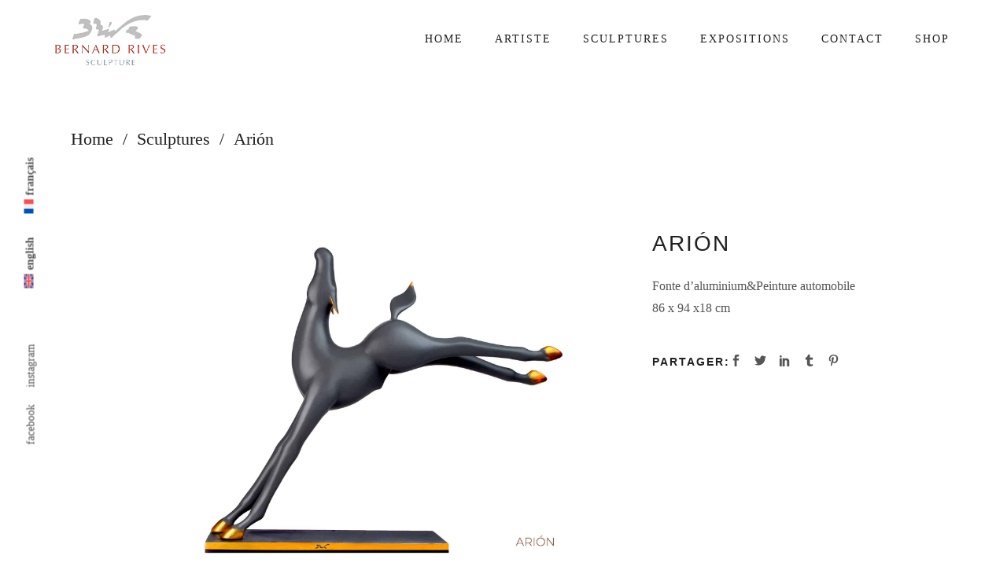

--- FILE ---
content_type: text/html; charset=UTF-8
request_url: https://bernardrives.com/sculpture/arion/
body_size: 25028
content:
<!DOCTYPE html><html lang="fr-FR"><head><script data-no-optimize="1">var litespeed_docref=sessionStorage.getItem("litespeed_docref");litespeed_docref&&(Object.defineProperty(document,"referrer",{get:function(){return litespeed_docref}}),sessionStorage.removeItem("litespeed_docref"));</script> <meta charset="UTF-8"/><link rel="profile" href="http://gmpg.org/xfn/11"/><meta name="viewport" content="width=device-width,initial-scale=1,user-scalable=yes"> <script type="application/javascript">var EdgeAjaxUrl = "https://bernardrives.com/wp-admin/admin-ajax.php"</script><meta name='robots' content='index, follow, max-image-preview:large, max-snippet:-1, max-video-preview:-1' /><title>Arión - Bernard Rives - Sculptures</title><link rel="canonical" href="https://bernardrives.com/sculpture/arion/" /><meta property="og:locale" content="fr_FR" /><meta property="og:type" content="article" /><meta property="og:title" content="Arión - Bernard Rives - Sculptures" /><meta property="og:url" content="https://bernardrives.com/sculpture/arion/" /><meta property="og:site_name" content="Bernard Rives - Sculptures" /><meta property="article:publisher" content="https://www.facebook.com/bernardrivesscul" /><meta property="og:image" content="https://bernardrives.com/wp-content/uploads/2023/04/ARION-main.jpg" /><meta property="og:image:width" content="1920" /><meta property="og:image:height" content="1919" /><meta property="og:image:type" content="image/jpeg" /><meta name="twitter:card" content="summary_large_image" /><meta name="twitter:label1" content="Durée de lecture estimée" /><meta name="twitter:data1" content="1 minute" /> <script type="application/ld+json" class="yoast-schema-graph">{"@context":"https://schema.org","@graph":[{"@type":"WebPage","@id":"https://bernardrives.com/sculpture/arion/","url":"https://bernardrives.com/sculpture/arion/","name":"Arión - Bernard Rives - Sculptures","isPartOf":{"@id":"https://bernardrives.com/#website"},"primaryImageOfPage":{"@id":"https://bernardrives.com/sculpture/arion/#primaryimage"},"image":{"@id":"https://bernardrives.com/sculpture/arion/#primaryimage"},"thumbnailUrl":"https://bernardrives.com/wp-content/uploads/2023/04/ARION-main.jpg","datePublished":"2023-04-25T14:54:55+00:00","breadcrumb":{"@id":"https://bernardrives.com/sculpture/arion/#breadcrumb"},"inLanguage":"fr-FR","potentialAction":[{"@type":"ReadAction","target":["https://bernardrives.com/sculpture/arion/"]}]},{"@type":"ImageObject","inLanguage":"fr-FR","@id":"https://bernardrives.com/sculpture/arion/#primaryimage","url":"https://bernardrives.com/wp-content/uploads/2023/04/ARION-main.jpg","contentUrl":"https://bernardrives.com/wp-content/uploads/2023/04/ARION-main.jpg","width":1920,"height":1919,"caption":"Arión -Bernard Rives - Sculpture"},{"@type":"BreadcrumbList","@id":"https://bernardrives.com/sculpture/arion/#breadcrumb","itemListElement":[{"@type":"ListItem","position":1,"name":"Accueil","item":"https://bernardrives.com/"},{"@type":"ListItem","position":2,"name":"Portfolio","item":"https://bernardrives.com/sculpture/"},{"@type":"ListItem","position":3,"name":"Arión"}]},{"@type":"WebSite","@id":"https://bernardrives.com/#website","url":"https://bernardrives.com/","name":"Bernard Rives - Sculptures","description":"Artiste sculpteur contemporain français","publisher":{"@id":"https://bernardrives.com/#organization"},"potentialAction":[{"@type":"SearchAction","target":{"@type":"EntryPoint","urlTemplate":"https://bernardrives.com/?s={search_term_string}"},"query-input":{"@type":"PropertyValueSpecification","valueRequired":true,"valueName":"search_term_string"}}],"inLanguage":"fr-FR"},{"@type":"Organization","@id":"https://bernardrives.com/#organization","name":"Bernard Rives - Sculptures","url":"https://bernardrives.com/","logo":{"@type":"ImageObject","inLanguage":"fr-FR","@id":"https://bernardrives.com/#/schema/logo/image/","url":"https://bernardrives.com/wp-content/uploads/2022/04/logo-bernard-rives-sculpture-1.jpg","contentUrl":"https://bernardrives.com/wp-content/uploads/2022/04/logo-bernard-rives-sculpture-1.jpg","width":1080,"height":1080,"caption":"Bernard Rives - Sculptures"},"image":{"@id":"https://bernardrives.com/#/schema/logo/image/"},"sameAs":["https://www.facebook.com/bernardrivesscul","https://www.instagram.com/bernardrives/"]}]}</script> <link rel='dns-prefetch' href='//fonts.googleapis.com' /><link rel="alternate" type="application/rss+xml" title="Bernard Rives - Sculptures &raquo; Flux" href="https://bernardrives.com/feed/" /><link rel="alternate" type="application/rss+xml" title="Bernard Rives - Sculptures &raquo; Flux des commentaires" href="https://bernardrives.com/comments/feed/" /><link rel="alternate" type="application/rss+xml" title="Bernard Rives - Sculptures &raquo; Arión Flux des commentaires" href="https://bernardrives.com/sculpture/arion/feed/" /><link rel="alternate" title="oEmbed (JSON)" type="application/json+oembed" href="https://bernardrives.com/wp-json/oembed/1.0/embed?url=https%3A%2F%2Fbernardrives.com%2Fsculpture%2Farion%2F" /><link rel="alternate" title="oEmbed (XML)" type="text/xml+oembed" href="https://bernardrives.com/wp-json/oembed/1.0/embed?url=https%3A%2F%2Fbernardrives.com%2Fsculpture%2Farion%2F&#038;format=xml" /><style id='wp-img-auto-sizes-contain-inline-css' type='text/css'>img:is([sizes=auto i],[sizes^="auto," i]){contain-intrinsic-size:3000px 1500px}
/*# sourceURL=wp-img-auto-sizes-contain-inline-css */</style><style id="litespeed-ccss">ul{box-sizing:border-box}:root{--wp--preset--font-size--normal:16px;--wp--preset--font-size--huge:42px}.screen-reader-text{border:0;clip:rect(1px,1px,1px,1px);-webkit-clip-path:inset(50%);clip-path:inset(50%);height:1px;margin:-1px;overflow:hidden;padding:0;position:absolute;width:1px;word-wrap:normal!important}body{--wp--preset--color--black:#000;--wp--preset--color--cyan-bluish-gray:#abb8c3;--wp--preset--color--white:#fff;--wp--preset--color--pale-pink:#f78da7;--wp--preset--color--vivid-red:#cf2e2e;--wp--preset--color--luminous-vivid-orange:#ff6900;--wp--preset--color--luminous-vivid-amber:#fcb900;--wp--preset--color--light-green-cyan:#7bdcb5;--wp--preset--color--vivid-green-cyan:#00d084;--wp--preset--color--pale-cyan-blue:#8ed1fc;--wp--preset--color--vivid-cyan-blue:#0693e3;--wp--preset--color--vivid-purple:#9b51e0;--wp--preset--gradient--vivid-cyan-blue-to-vivid-purple:linear-gradient(135deg,rgba(6,147,227,1) 0%,#9b51e0 100%);--wp--preset--gradient--light-green-cyan-to-vivid-green-cyan:linear-gradient(135deg,#7adcb4 0%,#00d082 100%);--wp--preset--gradient--luminous-vivid-amber-to-luminous-vivid-orange:linear-gradient(135deg,rgba(252,185,0,1) 0%,rgba(255,105,0,1) 100%);--wp--preset--gradient--luminous-vivid-orange-to-vivid-red:linear-gradient(135deg,rgba(255,105,0,1) 0%,#cf2e2e 100%);--wp--preset--gradient--very-light-gray-to-cyan-bluish-gray:linear-gradient(135deg,#eee 0%,#a9b8c3 100%);--wp--preset--gradient--cool-to-warm-spectrum:linear-gradient(135deg,#4aeadc 0%,#9778d1 20%,#cf2aba 40%,#ee2c82 60%,#fb6962 80%,#fef84c 100%);--wp--preset--gradient--blush-light-purple:linear-gradient(135deg,#ffceec 0%,#9896f0 100%);--wp--preset--gradient--blush-bordeaux:linear-gradient(135deg,#fecda5 0%,#fe2d2d 50%,#6b003e 100%);--wp--preset--gradient--luminous-dusk:linear-gradient(135deg,#ffcb70 0%,#c751c0 50%,#4158d0 100%);--wp--preset--gradient--pale-ocean:linear-gradient(135deg,#fff5cb 0%,#b6e3d4 50%,#33a7b5 100%);--wp--preset--gradient--electric-grass:linear-gradient(135deg,#caf880 0%,#71ce7e 100%);--wp--preset--gradient--midnight:linear-gradient(135deg,#020381 0%,#2874fc 100%);--wp--preset--font-size--small:13px;--wp--preset--font-size--medium:20px;--wp--preset--font-size--large:36px;--wp--preset--font-size--x-large:42px;--wp--preset--spacing--20:.44rem;--wp--preset--spacing--30:.67rem;--wp--preset--spacing--40:1rem;--wp--preset--spacing--50:1.5rem;--wp--preset--spacing--60:2.25rem;--wp--preset--spacing--70:3.38rem;--wp--preset--spacing--80:5.06rem;--wp--preset--shadow--natural:6px 6px 9px rgba(0,0,0,.2);--wp--preset--shadow--deep:12px 12px 50px rgba(0,0,0,.4);--wp--preset--shadow--sharp:6px 6px 0px rgba(0,0,0,.2);--wp--preset--shadow--outlined:6px 6px 0px -3px rgba(255,255,255,1),6px 6px rgba(0,0,0,1);--wp--preset--shadow--crisp:6px 6px 0px rgba(0,0,0,1)}.wpml-ls-flag{display:inline-block}.wpml-ls-flag{display:inline-block}.edge-box-shadow{background-color:#e1e4ea!important}.edge-mobile-header .edge-mobile-logo-wrapper img{margin-left:20%}.wpml-ls-legacy-list-horizontal{display:inline-block;margin-left:30px}.wpml-ls-legacy-list-horizontal ul{list-style:none}.wpml-ls-legacy-list-horizontal ul li{display:inline-block;margin-left:30px}.wpml-ls-legacy-list-horizontal ul li{text-transform:lowercase}.wpml-ls-legacy-list-horizontal ul li .wpml-ls-native{font-weight:600}.wpml-ls-flag{margin-right:5px}.menu-item-object-wpml_ls_menu_item{width:49%!important;display:inline-block;margin:30px auto 15px!important;text-align:center;border:0!important;box-shadow:none}.menu-item-object-wpml_ls_menu_item a{text-transform:lowercase!important}.edge-portfolio-single-holder .edge-ps-image-holder .edge-ps-image img{max-height:80vh;margin:0 auto;width:auto}.edge-mobile-header .edge-mobile-nav ul li a{text-transform:uppercase;font-weight:300!important;letter-spacing:2px}.edge-portfolio-single-holder>.edge-grid-row{padding:0 8%}@media only screen and (max-width:768px){.edge-mobile-header .edge-mobile-nav .mobile_arrow .edge-sub-arrow{font-weight:900;font-size:22px}.edge-title .edge-title-holder .edge-breadcrumbs a,.edge-title .edge-title-holder .edge-breadcrumbs span{font-size:20px!important}}a,body,div,html,i,label,li,span,ul{background:0 0;border:0;margin:0;padding:0;vertical-align:baseline;outline:0}details,header,nav{display:block}a img{border:none}img{max-width:100%;height:auto}.clearfix:after,.clearfix:before{content:" ";display:table}.clearfix:after{clear:both}html{overflow-y:scroll!important}body{font-family:Montserrat,sans-serif;font-weight:300;font-size:14px;line-height:27px;letter-spacing:0;color:#555;background-color:#fff;overflow-x:hidden!important;-webkit-font-smoothing:antialiased}a{color:#555;text-decoration:none}ul{list-style-position:inside;margin:15px 0}ul ul{margin:0;padding:0 0 0 15px}.edge-wrapper{position:relative;left:0;z-index:1000}.edge-wrapper .edge-wrapper-inner{width:100%;overflow:hidden;background-color:#fff}.edge-content{position:relative;margin-top:0;z-index:100;background-color:#fff}.edge-container{background-color:inherit;position:relative;padding:0;width:100%;z-index:100}.edge-container:before{content:" ";display:table}.edge-container:after{content:" ";display:table;clear:both}.edge-container-inner{width:1100px;margin:0 auto}.edge-content .edge-content-inner>.edge-container>.edge-container-inner{padding-top:40px}@media only screen and (min-width:1300px){.edge-grid-1200 .edge-container-inner,.edge-grid-1200 .edge-grid{width:1200px}}.edge-grid{width:1100px;margin:0 auto}.edge-vertical-align-containers{position:relative;height:100%;width:100%;padding:0 40px;box-sizing:border-box}.edge-vertical-align-containers .edge-position-left{position:relative;float:left;z-index:2;height:100%}.edge-vertical-align-containers .edge-position-right{position:relative;float:right;z-index:2;height:100%;text-align:right}.edge-vertical-align-containers .edge-position-left-inner,.edge-vertical-align-containers .edge-position-right-inner{vertical-align:middle;display:inline-block}.edge-vertical-align-containers .edge-position-left:before,.edge-vertical-align-containers .edge-position-right:before{content:"";display:inline-block;vertical-align:middle;height:100%;margin-right:0}.screen-reader-text{clip:rect(1px,1px,1px,1px);position:absolute!important;height:1px;width:1px;overflow:hidden}.edge-grid-row{margin-left:-15px;margin-right:-15px}.edge-grid-row:after,.edge-grid-row:before{content:" ";display:table}.edge-grid-row:after{clear:both}.edge-grid-col-8{position:relative;float:left;width:66.66667%;min-height:1px;padding-left:15px;padding-right:15px;box-sizing:border-box}.edge-grid-col-8:after,.edge-grid-col-8:before{content:" ";display:table}.edge-grid-col-8:after{clear:both}@media only screen and (max-width:1024px){.edge-grid-col-8{width:100%;float:none}}#edge-back-to-top{position:fixed;width:105px;right:-15px;bottom:72px;margin:0;z-index:10000;opacity:0;visibility:hidden;-webkit-transform:rotate(-90deg);-moz-transform:rotate(-90deg);transform:rotate(-90deg)}#edge-back-to-top>span{display:inline-block;position:relative}#edge-back-to-top>span.edge-back-to-top-icon{line-height:1em;font-size:15px;vertical-align:middle}#edge-back-to-top>span.edge-back-to-top-text{padding:0 3px}#edge-back-to-top span span.edge-box-shadow{position:absolute;height:8px;top:50%;background-color:#c9f2f6;width:0;opacity:.75;z-index:-1}#edge-back-to-top span span.edge-box-shadow.edge-start{left:0}#edge-back-to-top span span.edge-box-shadow.edge-end{right:0;visibility:hidden}.edge-page-header{position:relative;display:inline-block;width:100%;vertical-align:middle;margin:0;padding:0;z-index:110;box-sizing:border-box}.edge-page-header .edge-vertical-align-containers{padding:0 53px}.edge-page-header a img{display:block}.edge-page-header .edge-menu-area{position:relative;height:100px;box-sizing:border-box;background-color:#fff}.edge-page-header .edge-menu-area .edge-logo-wrapper a{opacity:1;max-height:100px}.edge-menu-area-shadow-disable .edge-page-header .edge-menu-area{box-shadow:none}.edge-menu-area-border-disable .edge-page-header .edge-menu-area{border:none}.edge-logo-wrapper{display:inline-block;vertical-align:middle}.edge-logo-wrapper a{position:relative;display:inline-block;vertical-align:middle;max-width:100%}.edge-logo-wrapper a img{height:100%;width:auto}.edge-logo-wrapper a img.edge-normal-logo{opacity:1}.edge-logo-wrapper a img.edge-dark-logo{opacity:0;-webkit-transform:translateY(-100%);transform:translateY(-100%)}.edge-logo-wrapper a img.edge-light-logo{opacity:0;-webkit-transform:translateY(-200%);transform:translateY(-200%)}.edge-main-menu{position:relative;display:inline-block;width:100%;vertical-align:middle;height:100%;width:auto}.edge-main-menu ul{list-style:none outside none;margin:0;padding:0;text-align:left}.edge-main-menu ul li{position:relative;display:inline-block;float:left;padding:0;margin:0}.edge-main-menu ul li a{font-size:13px;font-weight:400;line-height:17px;color:#888;position:relative}.edge-main-menu ul li a i:before{margin:0 7px 0 0}.edge-main-menu ul li a .edge-box-shadow{position:absolute;height:8px;top:50%;background-color:#c9f2f6;width:0;opacity:.75}.edge-main-menu ul li a .edge-box-shadow.edge-start{left:0}.edge-main-menu ul li a .edge-box-shadow.edge-end{right:0;visibility:hidden}.edge-main-menu>ul{position:relative;display:inline-block;width:100%;vertical-align:middle;height:100%}.edge-main-menu>ul>li{float:left;height:100%;box-sizing:border-box}.edge-main-menu>ul>li>a{position:relative;display:inline-block;vertical-align:middle;height:100%;padding:0 17px;color:#212121;font-size:14px;line-height:24px;box-sizing:border-box;font-weight:500}.edge-main-menu>ul>li>a>span.item_outer{position:relative;display:block;top:50%;-webkit-transform:translateY(-50%) translateZ(0);-moz-transform:translateY(-50%) translateZ(0);transform:translateY(-50%) translateZ(0)}.edge-main-menu>ul>li>a>span.item_outer span.item_text{position:relative;display:inline-block;vertical-align:top;padding:0 3px}.edge-main-menu>ul>li>a>span.item_outer span.item_text:before{bottom:2px}.edge-main-menu>ul>li>a span.item_text{position:relative;z-index:2}.edge-main-menu>ul>li.has_sub>a .edge-menu-arrow{display:none}.edge-drop-down .second{position:absolute;display:block;left:0;top:100%;visibility:hidden;overflow:hidden;opacity:0;z-index:10;backface-visibility:hidden;-webkit-backface-visibility:hidden;-moz-backface-visibility:hidden}.edge-drop-down .second .inner{position:relative;display:block;padding:0;margin:0;z-index:997;border:1px solid #f2f2f2}.edge-drop-down .second .inner ul li{display:block;float:none;height:auto}.edge-drop-down .second .inner ul li a{display:block;float:none;margin:0;padding:9px 18px}.edge-drop-down .second .inner ul li a .item_outer{position:relative;display:block;overflow:hidden;box-sizing:border-box}.edge-drop-down .second .inner ul li a .edge-box-shadow{display:none}.edge-drop-down .narrow .second .inner ul{position:relative;display:inline-block;vertical-align:middle;background-color:#fff;padding:20px 0}.edge-drop-down .narrow .second .inner ul li{width:213px}.edge-header-standard .edge-menu-area{background-color:#fff;box-sizing:border-box}.edge-header-standard .edge-menu-area .edge-position-right-inner{height:100%}.edge-mobile-header .edge-mobile-nav{display:none;background-color:#fff;border-bottom:1px solid #c7c7c7}.edge-mobile-header .edge-mobile-nav ul{padding:0;margin:0;list-style-type:none}.edge-mobile-header .edge-mobile-nav ul li{position:relative;padding:0;margin:0;border-bottom:1px solid #f1f1f1;width:100%}.edge-mobile-header .edge-mobile-nav ul li:last-child{border-bottom:none}.edge-mobile-header .edge-mobile-nav ul li a{position:relative;display:inline-block;padding:9px 0;margin:0;color:#555;font-weight:500;z-index:10}.edge-mobile-header .edge-mobile-nav ul li a .edge-box-shadow{position:absolute;height:8px;top:50%;background-color:#c9f2f6;width:0;opacity:.75;z-index:-1}.edge-mobile-header .edge-mobile-nav ul li a .edge-box-shadow.edge-start{left:0}.edge-mobile-header .edge-mobile-nav ul li a .edge-box-shadow.edge-end{right:0;visibility:hidden}.edge-mobile-header .edge-mobile-nav ul ul{display:none;margin-left:15px}.edge-mobile-header .edge-mobile-nav ul ul li a{font-size:14px}.edge-mobile-header .edge-mobile-nav .edge-grid>ul>li>a{padding-left:4px;font-size:14px}.edge-mobile-header .edge-mobile-nav .mobile_arrow{position:absolute;right:0;top:0;width:50px;height:45px;padding-right:12px;line-height:45px;font-size:15px;text-align:right}.edge-mobile-header .edge-mobile-nav .mobile_arrow .fa-angle-down{display:none}.edge-mobile-header .edge-mobile-nav>.edge-grid>ul>li:last-child>a{border-bottom:none}.edge-mobile-header{display:none;position:relative;z-index:101}.edge-mobile-header .edge-mobile-header-inner{position:relative;height:100px;background-color:#fff;border-bottom:1px solid #c7c7c7;box-sizing:border-box}.edge-mobile-header .edge-mobile-header-inner .edge-mobile-header-holder{position:relative;z-index:2;height:100%}.edge-mobile-header .edge-grid{height:100%}.edge-mobile-header .edge-vertical-align-containers{padding:0}.edge-mobile-header .edge-mobile-logo-wrapper a{display:block}.edge-mobile-header .edge-mobile-logo-wrapper img{height:100%;width:auto}.edge-mobile-header .edge-mobile-menu-opener{float:left;position:relative;z-index:2;height:100%}.edge-mobile-header .edge-mobile-menu-opener a{display:table;height:100%;padding-right:10px}.edge-mobile-header .edge-mobile-menu-opener a .edge-mobile-opener-icon-holder{display:table-cell;vertical-align:middle;line-height:1em}.edge-mobile-header .edge-mobile-menu-opener a .edge-mobile-opener-icon-holder>*{display:inline-block;vertical-align:middle}.edge-mobile-header .edge-mobile-menu-opener a .edge-mobile-opener-icon-holder>i{font-size:20px;color:#212121}.edge-mobile-header .edge-mobile-nav{display:none;background-color:#fff;border-bottom:1px solid #c7c7c7}.edge-mobile-header .edge-mobile-nav ul{padding:0;margin:0;list-style-type:none}.edge-mobile-header .edge-mobile-nav ul li{position:relative;padding:0;margin:0;border-bottom:1px solid #f1f1f1;width:100%}.edge-mobile-header .edge-mobile-nav ul li:last-child{border-bottom:none}.edge-mobile-header .edge-mobile-nav ul li a{position:relative;display:inline-block;padding:9px 0;margin:0;color:#555;font-weight:500;z-index:10}.edge-mobile-header .edge-mobile-nav ul li a .edge-box-shadow{position:absolute;height:8px;top:50%;background-color:#c9f2f6;width:0;opacity:.75;z-index:-1}.edge-mobile-header .edge-mobile-nav ul li a .edge-box-shadow.edge-start{left:0}.edge-mobile-header .edge-mobile-nav ul li a .edge-box-shadow.edge-end{right:0;visibility:hidden}.edge-mobile-header .edge-mobile-nav ul ul{display:none;margin-left:15px}.edge-mobile-header .edge-mobile-nav ul ul li a{font-size:14px}.edge-mobile-header .edge-mobile-nav .edge-grid>ul>li>a{padding-left:4px;font-size:14px}.edge-mobile-header .edge-mobile-nav .mobile_arrow{position:absolute;right:0;top:0;width:50px;height:45px;padding-right:12px;line-height:45px;font-size:15px;text-align:right}.edge-mobile-header .edge-mobile-nav .mobile_arrow .fa-angle-down{display:none}.edge-mobile-header .edge-mobile-nav>.edge-grid>ul>li:last-child>a{border-bottom:none}.edge-page-footer .edge-footer-top-holder .edge-footer-img-light img{display:none}.edge-title{position:relative;display:inline-block;width:100%;vertical-align:middle;height:200px;text-align:left;z-index:101;background-color:#fff;background-position:center 0;background-repeat:no-repeat}.edge-title .edge-title-holder{position:relative;display:table;height:100%;width:100%}.edge-title .edge-title-holder .edge-container{display:table-row;vertical-align:middle;background-color:transparent}.edge-title .edge-title-holder .edge-container-inner{display:table-cell;vertical-align:middle;padding:0!important}.edge-title .edge-title-holder .edge-title-subtitle-holder{position:relative;display:block;padding:0;z-index:25}.edge-title .edge-title-holder .edge-title-subtitle-holder-inner{position:relative}.edge-title .edge-title-holder .edge-breadcrumbs-holder{display:inline-block;vertical-align:middle}.edge-title .edge-title-holder .edge-breadcrumbs a,.edge-title .edge-title-holder .edge-breadcrumbs span{position:relative;display:inline-block;vertical-align:middle;font-size:22px;font-weight:600;line-height:1em;color:#212121}.edge-social-sidebar-holder{position:fixed;left:0;top:50%;z-index:1000}.edge-social-sidebar-holder .edge-social-sidebar-holder-inner .edge-social-sidebar-wrapper{position:relative;-webkit-transform:rotate(-90deg) translate3d(0,0,0);-moz-transform:rotate(-90deg) translate3d(0,0,0);transform:rotate(-90deg) translate3d(0,0,0);left:calc(-50% + 38px)}.edge-social-sidebar-holder .edge-social-sidebar-holder-inner .edge-social-sidebar-network{display:inline-block;vertical-align:middle;overflow:hidden}.edge-social-sidebar-holder .edge-social-sidebar-holder-inner .edge-social-sidebar-network .edge-social-sidebar-network-link{opacity:1;display:table;position:relative;margin:0 8px;padding:0 3px}.edge-social-sidebar-holder .edge-social-sidebar-holder-inner .edge-social-sidebar-network .edge-social-sidebar-network-link .edge-social-sidebar-text-holder{display:table-cell;vertical-align:middle;overflow:hidden}.edge-social-sidebar-holder .edge-social-sidebar-holder-inner .edge-social-sidebar-network .edge-social-sidebar-network-link .edge-social-sidebar-text-holder .edge-box-shadow{position:absolute;height:8px;top:50%;background-color:#c9f2f6;width:0;opacity:.75;z-index:-1}.edge-social-sidebar-holder .edge-social-sidebar-holder-inner .edge-social-sidebar-network .edge-social-sidebar-network-link .edge-social-sidebar-text-holder .edge-box-shadow.edge-start{left:0}.edge-social-sidebar-holder .edge-social-sidebar-holder-inner .edge-social-sidebar-network .edge-social-sidebar-network-link .edge-social-sidebar-text-holder .edge-box-shadow.edge-end{right:0;visibility:hidden}.edge-portfolio-single-holder{position:relative;display:inline-block;width:100%;vertical-align:middle}.edge-portfolio-single-holder .edge-ps-image-holder{position:relative;display:inline-block;width:100%;vertical-align:middle}.edge-portfolio-single-holder .edge-ps-image-holder .edge-ps-image{position:relative;display:inline-block;width:100%;vertical-align:middle;box-sizing:border-box}.edge-portfolio-single-holder .edge-ps-image-holder .edge-ps-image img{position:relative;display:block}.edge-portfolio-single-holder.edge-ps-small-images-layout .edge-ps-image-holder .edge-ps-image{margin:0 0 30px}.edge-vertical-align-containers .edge-position-left:before,.edge-vertical-align-containers .edge-position-right:before{margin-right:0}.fa{display:inline-block;font:normal normal normal 14px/1 FontAwesome;font-size:inherit;text-rendering:auto;-webkit-font-smoothing:antialiased;-moz-osx-font-smoothing:grayscale}.fa-times:before{content:"\f00d"}.fa-chevron-down:before{content:"\f078"}.fa-bars:before{content:"\f0c9"}.fa-angle-right:before{content:"\f105"}.fa-angle-down:before{content:"\f107"}[data-icon]:before{font-family:'ElegantIcons';content:attr(data-icon);speak:none;font-weight:400;font-variant:normal;text-transform:none;line-height:1;-webkit-font-smoothing:antialiased;-moz-osx-font-smoothing:grayscale}[class*=" icon-arrows-"]:before{font-family:"linea-arrows-10"!important;font-style:normal!important;font-weight:400!important;font-variant:normal!important;text-transform:none!important;speak:none;line-height:1;-webkit-font-smoothing:antialiased;-moz-osx-font-smoothing:grayscale}.icon-arrows-slim-right:before{content:"\e068"}body{font-family:Montserrat}.edge-main-menu>ul>li>a{font-weight:300;letter-spacing:2px;text-transform:uppercase}.edge-drop-down .second .inner>ul>li>a{font-weight:300;letter-spacing:2px;text-transform:uppercase}.edge-mobile-header .edge-mobile-header-inner{height:125px}@media only screen and (max-width:1024px){.edge-mobile-header .edge-mobile-logo-wrapper a{height:120px!important}}.edge-mobile-header .edge-mobile-logo-wrapper a{max-height:125px}.edge-title .edge-title-holder .edge-breadcrumbs a,.edge-title .edge-title-holder .edge-breadcrumbs span{font-weight:200}@media only screen and (max-width:1024px){body:not(.edge-content-is-behind-header) .edge-content{margin-top:0!important}}@media only screen and (max-width:1200px){.edge-container-inner,.edge-grid{width:950px}}@media only screen and (max-width:1024px){.edge-container-inner,.edge-grid{width:768px}}@media only screen and (max-width:768px){.edge-container-inner,.edge-grid{width:600px}}@media only screen and (max-width:680px){.edge-container-inner,.edge-grid{width:420px}}@media only screen and (max-width:480px){.edge-container-inner,.edge-grid{width:300px}}@media only screen and (max-width:320px){.edge-container-inner,.edge-grid{width:95%}}@media only screen and (max-width:1024px){.edge-page-header{display:none}.edge-mobile-header{display:block}}@media only screen and (max-width:768px){.edge-page-footer .edge-footer-top-holder .edge-footer-img-light img{margin:0 auto}}@media only screen and (max-width:1024px){.edge-title .edge-title-holder{position:absolute;top:0;left:0;display:block;height:100%!important;padding:0!important}.edge-title .edge-title-holder .edge-container{display:block;height:100%}.edge-title .edge-title-holder .edge-container-inner{display:table;height:100%}.edge-title .edge-title-holder .edge-title-subtitle-holder{display:table-cell;vertical-align:middle;width:100%;padding:0!important}}@media only screen and (max-width:680px){.edge-social-sidebar-holder{display:none}}@media only screen and (max-width:1024px){.edge-portfolio-single-holder .edge-ps-image-holder{margin-bottom:30px!important}}@media only screen and (max-width:480px){body{font-size:14px;line-height:24px}}.cmplz-hidden{display:none!important}</style><link rel="preload" data-asynced="1" data-optimized="2" as="style" onload="this.onload=null;this.rel='stylesheet'" href="https://bernardrives.com/wp-content/litespeed/ucss/a7993eb83ceba9f10b529b356db60e2c.css?ver=aa48f" /><script data-optimized="1" type="litespeed/javascript" data-src="https://bernardrives.com/wp-content/plugins/litespeed-cache/assets/js/css_async.min.js"></script> <style id='global-styles-inline-css' type='text/css'>:root{--wp--preset--aspect-ratio--square: 1;--wp--preset--aspect-ratio--4-3: 4/3;--wp--preset--aspect-ratio--3-4: 3/4;--wp--preset--aspect-ratio--3-2: 3/2;--wp--preset--aspect-ratio--2-3: 2/3;--wp--preset--aspect-ratio--16-9: 16/9;--wp--preset--aspect-ratio--9-16: 9/16;--wp--preset--color--black: #000000;--wp--preset--color--cyan-bluish-gray: #abb8c3;--wp--preset--color--white: #ffffff;--wp--preset--color--pale-pink: #f78da7;--wp--preset--color--vivid-red: #cf2e2e;--wp--preset--color--luminous-vivid-orange: #ff6900;--wp--preset--color--luminous-vivid-amber: #fcb900;--wp--preset--color--light-green-cyan: #7bdcb5;--wp--preset--color--vivid-green-cyan: #00d084;--wp--preset--color--pale-cyan-blue: #8ed1fc;--wp--preset--color--vivid-cyan-blue: #0693e3;--wp--preset--color--vivid-purple: #9b51e0;--wp--preset--gradient--vivid-cyan-blue-to-vivid-purple: linear-gradient(135deg,rgb(6,147,227) 0%,rgb(155,81,224) 100%);--wp--preset--gradient--light-green-cyan-to-vivid-green-cyan: linear-gradient(135deg,rgb(122,220,180) 0%,rgb(0,208,130) 100%);--wp--preset--gradient--luminous-vivid-amber-to-luminous-vivid-orange: linear-gradient(135deg,rgb(252,185,0) 0%,rgb(255,105,0) 100%);--wp--preset--gradient--luminous-vivid-orange-to-vivid-red: linear-gradient(135deg,rgb(255,105,0) 0%,rgb(207,46,46) 100%);--wp--preset--gradient--very-light-gray-to-cyan-bluish-gray: linear-gradient(135deg,rgb(238,238,238) 0%,rgb(169,184,195) 100%);--wp--preset--gradient--cool-to-warm-spectrum: linear-gradient(135deg,rgb(74,234,220) 0%,rgb(151,120,209) 20%,rgb(207,42,186) 40%,rgb(238,44,130) 60%,rgb(251,105,98) 80%,rgb(254,248,76) 100%);--wp--preset--gradient--blush-light-purple: linear-gradient(135deg,rgb(255,206,236) 0%,rgb(152,150,240) 100%);--wp--preset--gradient--blush-bordeaux: linear-gradient(135deg,rgb(254,205,165) 0%,rgb(254,45,45) 50%,rgb(107,0,62) 100%);--wp--preset--gradient--luminous-dusk: linear-gradient(135deg,rgb(255,203,112) 0%,rgb(199,81,192) 50%,rgb(65,88,208) 100%);--wp--preset--gradient--pale-ocean: linear-gradient(135deg,rgb(255,245,203) 0%,rgb(182,227,212) 50%,rgb(51,167,181) 100%);--wp--preset--gradient--electric-grass: linear-gradient(135deg,rgb(202,248,128) 0%,rgb(113,206,126) 100%);--wp--preset--gradient--midnight: linear-gradient(135deg,rgb(2,3,129) 0%,rgb(40,116,252) 100%);--wp--preset--font-size--small: 13px;--wp--preset--font-size--medium: 20px;--wp--preset--font-size--large: 36px;--wp--preset--font-size--x-large: 42px;--wp--preset--spacing--20: 0.44rem;--wp--preset--spacing--30: 0.67rem;--wp--preset--spacing--40: 1rem;--wp--preset--spacing--50: 1.5rem;--wp--preset--spacing--60: 2.25rem;--wp--preset--spacing--70: 3.38rem;--wp--preset--spacing--80: 5.06rem;--wp--preset--shadow--natural: 6px 6px 9px rgba(0, 0, 0, 0.2);--wp--preset--shadow--deep: 12px 12px 50px rgba(0, 0, 0, 0.4);--wp--preset--shadow--sharp: 6px 6px 0px rgba(0, 0, 0, 0.2);--wp--preset--shadow--outlined: 6px 6px 0px -3px rgb(255, 255, 255), 6px 6px rgb(0, 0, 0);--wp--preset--shadow--crisp: 6px 6px 0px rgb(0, 0, 0);}:where(.is-layout-flex){gap: 0.5em;}:where(.is-layout-grid){gap: 0.5em;}body .is-layout-flex{display: flex;}.is-layout-flex{flex-wrap: wrap;align-items: center;}.is-layout-flex > :is(*, div){margin: 0;}body .is-layout-grid{display: grid;}.is-layout-grid > :is(*, div){margin: 0;}:where(.wp-block-columns.is-layout-flex){gap: 2em;}:where(.wp-block-columns.is-layout-grid){gap: 2em;}:where(.wp-block-post-template.is-layout-flex){gap: 1.25em;}:where(.wp-block-post-template.is-layout-grid){gap: 1.25em;}.has-black-color{color: var(--wp--preset--color--black) !important;}.has-cyan-bluish-gray-color{color: var(--wp--preset--color--cyan-bluish-gray) !important;}.has-white-color{color: var(--wp--preset--color--white) !important;}.has-pale-pink-color{color: var(--wp--preset--color--pale-pink) !important;}.has-vivid-red-color{color: var(--wp--preset--color--vivid-red) !important;}.has-luminous-vivid-orange-color{color: var(--wp--preset--color--luminous-vivid-orange) !important;}.has-luminous-vivid-amber-color{color: var(--wp--preset--color--luminous-vivid-amber) !important;}.has-light-green-cyan-color{color: var(--wp--preset--color--light-green-cyan) !important;}.has-vivid-green-cyan-color{color: var(--wp--preset--color--vivid-green-cyan) !important;}.has-pale-cyan-blue-color{color: var(--wp--preset--color--pale-cyan-blue) !important;}.has-vivid-cyan-blue-color{color: var(--wp--preset--color--vivid-cyan-blue) !important;}.has-vivid-purple-color{color: var(--wp--preset--color--vivid-purple) !important;}.has-black-background-color{background-color: var(--wp--preset--color--black) !important;}.has-cyan-bluish-gray-background-color{background-color: var(--wp--preset--color--cyan-bluish-gray) !important;}.has-white-background-color{background-color: var(--wp--preset--color--white) !important;}.has-pale-pink-background-color{background-color: var(--wp--preset--color--pale-pink) !important;}.has-vivid-red-background-color{background-color: var(--wp--preset--color--vivid-red) !important;}.has-luminous-vivid-orange-background-color{background-color: var(--wp--preset--color--luminous-vivid-orange) !important;}.has-luminous-vivid-amber-background-color{background-color: var(--wp--preset--color--luminous-vivid-amber) !important;}.has-light-green-cyan-background-color{background-color: var(--wp--preset--color--light-green-cyan) !important;}.has-vivid-green-cyan-background-color{background-color: var(--wp--preset--color--vivid-green-cyan) !important;}.has-pale-cyan-blue-background-color{background-color: var(--wp--preset--color--pale-cyan-blue) !important;}.has-vivid-cyan-blue-background-color{background-color: var(--wp--preset--color--vivid-cyan-blue) !important;}.has-vivid-purple-background-color{background-color: var(--wp--preset--color--vivid-purple) !important;}.has-black-border-color{border-color: var(--wp--preset--color--black) !important;}.has-cyan-bluish-gray-border-color{border-color: var(--wp--preset--color--cyan-bluish-gray) !important;}.has-white-border-color{border-color: var(--wp--preset--color--white) !important;}.has-pale-pink-border-color{border-color: var(--wp--preset--color--pale-pink) !important;}.has-vivid-red-border-color{border-color: var(--wp--preset--color--vivid-red) !important;}.has-luminous-vivid-orange-border-color{border-color: var(--wp--preset--color--luminous-vivid-orange) !important;}.has-luminous-vivid-amber-border-color{border-color: var(--wp--preset--color--luminous-vivid-amber) !important;}.has-light-green-cyan-border-color{border-color: var(--wp--preset--color--light-green-cyan) !important;}.has-vivid-green-cyan-border-color{border-color: var(--wp--preset--color--vivid-green-cyan) !important;}.has-pale-cyan-blue-border-color{border-color: var(--wp--preset--color--pale-cyan-blue) !important;}.has-vivid-cyan-blue-border-color{border-color: var(--wp--preset--color--vivid-cyan-blue) !important;}.has-vivid-purple-border-color{border-color: var(--wp--preset--color--vivid-purple) !important;}.has-vivid-cyan-blue-to-vivid-purple-gradient-background{background: var(--wp--preset--gradient--vivid-cyan-blue-to-vivid-purple) !important;}.has-light-green-cyan-to-vivid-green-cyan-gradient-background{background: var(--wp--preset--gradient--light-green-cyan-to-vivid-green-cyan) !important;}.has-luminous-vivid-amber-to-luminous-vivid-orange-gradient-background{background: var(--wp--preset--gradient--luminous-vivid-amber-to-luminous-vivid-orange) !important;}.has-luminous-vivid-orange-to-vivid-red-gradient-background{background: var(--wp--preset--gradient--luminous-vivid-orange-to-vivid-red) !important;}.has-very-light-gray-to-cyan-bluish-gray-gradient-background{background: var(--wp--preset--gradient--very-light-gray-to-cyan-bluish-gray) !important;}.has-cool-to-warm-spectrum-gradient-background{background: var(--wp--preset--gradient--cool-to-warm-spectrum) !important;}.has-blush-light-purple-gradient-background{background: var(--wp--preset--gradient--blush-light-purple) !important;}.has-blush-bordeaux-gradient-background{background: var(--wp--preset--gradient--blush-bordeaux) !important;}.has-luminous-dusk-gradient-background{background: var(--wp--preset--gradient--luminous-dusk) !important;}.has-pale-ocean-gradient-background{background: var(--wp--preset--gradient--pale-ocean) !important;}.has-electric-grass-gradient-background{background: var(--wp--preset--gradient--electric-grass) !important;}.has-midnight-gradient-background{background: var(--wp--preset--gradient--midnight) !important;}.has-small-font-size{font-size: var(--wp--preset--font-size--small) !important;}.has-medium-font-size{font-size: var(--wp--preset--font-size--medium) !important;}.has-large-font-size{font-size: var(--wp--preset--font-size--large) !important;}.has-x-large-font-size{font-size: var(--wp--preset--font-size--x-large) !important;}
/*# sourceURL=global-styles-inline-css */</style><style id='classic-theme-styles-inline-css' type='text/css'>/*! This file is auto-generated */
.wp-block-button__link{color:#fff;background-color:#32373c;border-radius:9999px;box-shadow:none;text-decoration:none;padding:calc(.667em + 2px) calc(1.333em + 2px);font-size:1.125em}.wp-block-file__button{background:#32373c;color:#fff;text-decoration:none}
/*# sourceURL=/wp-includes/css/classic-themes.min.css */</style><style id='anders-edge-modules-inline-css' type='text/css'>/* Chrome Fix */
.edge-vertical-align-containers .edge-position-center:before,
.edge-vertical-align-containers .edge-position-left:before,
.edge-vertical-align-containers .edge-position-right:before {
	margin-right: 0;
}



/*# sourceURL=anders-edge-modules-inline-css */</style><link data-service="google-fonts" data-category="marketing" rel='stylesheet' id='anders-edge-google-fonts-css' data-href='https://fonts.googleapis.com/css?family=Montserrat%3A200%2C300%2C400%2C500%2C600%2C700%2C800%7CMontserrat%3A200%2C300%2C400%2C500%2C600%2C700%2C800&#038;subset=latin-ext&#038;ver=1.0.0' type='text/css' media='all' /> <script id="wpml-cookie-js-extra" type="litespeed/javascript">var wpml_cookies={"wp-wpml_current_language":{"value":"fr","expires":1,"path":"/"}};var wpml_cookies={"wp-wpml_current_language":{"value":"fr","expires":1,"path":"/"}}</script> <script type="litespeed/javascript" data-src="https://bernardrives.com/wp-includes/js/jquery/jquery.min.js" id="jquery-core-js"></script> <script></script><link rel="https://api.w.org/" href="https://bernardrives.com/wp-json/" /><link rel="EditURI" type="application/rsd+xml" title="RSD" href="https://bernardrives.com/xmlrpc.php?rsd" /><meta name="generator" content="WordPress 6.9" /><link rel='shortlink' href='https://bernardrives.com/?p=1114' /><meta name="generator" content="WPML ver:4.8.5 stt:1,4;" /><style>.cmplz-hidden {
					display: none !important;
				}</style> <script type="text/plain" data-service="facebook" data-category="marketing">!function(f,b,e,v,n,t,s)
        {if(f.fbq)return;n=f.fbq=function(){n.callMethod?
            n.callMethod.apply(n,arguments):n.queue.push(arguments)};
            if(!f._fbq)f._fbq=n;n.push=n;n.loaded=!0;n.version='2.0';
            n.queue=[];t=b.createElement(e);t.async=!0;
            t.src=v;s=b.getElementsByTagName(e)[0];
            s.parentNode.insertBefore(t,s)}(window, document,'script',
        'https://connect.facebook.net/en_US/fbevents.js');
        fbq('init', '{your-pixel-id-goes-here}');
        fbq('track', 'PageView');</script> <noscript>
<img height="1" width="1" style="display:none"
src="https://www.facebook.com/tr?id=1212611202677326&ev=PageView&noscript=1"/>
</noscript><meta property="og:url" content="https://bernardrives.com/sculpture/arion/"/><meta property="og:type" content="article"/><meta property="og:title" content="Arión"/><meta property="og:description" content="ARIÓN Fonte d&#039;aluminium &amp; Peinture automobile 86 x 94 x18 cm"/><meta property="og:image" content="https://bernardrives.com/wp-content/uploads/2023/04/ARION-main.jpg"/><meta name="generator" content="Powered by WPBakery Page Builder - drag and drop page builder for WordPress."/><meta name="generator" content="Powered by Slider Revolution 6.6.19 - responsive, Mobile-Friendly Slider Plugin for WordPress with comfortable drag and drop interface." /><link rel="icon" href="https://bernardrives.com/wp-content/uploads/2022/04/cropped-favicon-32x32.png" sizes="32x32" /><link rel="icon" href="https://bernardrives.com/wp-content/uploads/2022/04/cropped-favicon-192x192.png" sizes="192x192" /><link rel="apple-touch-icon" href="https://bernardrives.com/wp-content/uploads/2022/04/cropped-favicon-180x180.png" /><meta name="msapplication-TileImage" content="https://bernardrives.com/wp-content/uploads/2022/04/cropped-favicon-270x270.png" /> <script type="litespeed/javascript">function setREVStartSize(e){window.RSIW=window.RSIW===undefined?window.innerWidth:window.RSIW;window.RSIH=window.RSIH===undefined?window.innerHeight:window.RSIH;try{var pw=document.getElementById(e.c).parentNode.offsetWidth,newh;pw=pw===0||isNaN(pw)||(e.l=="fullwidth"||e.layout=="fullwidth")?window.RSIW:pw;e.tabw=e.tabw===undefined?0:parseInt(e.tabw);e.thumbw=e.thumbw===undefined?0:parseInt(e.thumbw);e.tabh=e.tabh===undefined?0:parseInt(e.tabh);e.thumbh=e.thumbh===undefined?0:parseInt(e.thumbh);e.tabhide=e.tabhide===undefined?0:parseInt(e.tabhide);e.thumbhide=e.thumbhide===undefined?0:parseInt(e.thumbhide);e.mh=e.mh===undefined||e.mh==""||e.mh==="auto"?0:parseInt(e.mh,0);if(e.layout==="fullscreen"||e.l==="fullscreen")
newh=Math.max(e.mh,window.RSIH);else{e.gw=Array.isArray(e.gw)?e.gw:[e.gw];for(var i in e.rl)if(e.gw[i]===undefined||e.gw[i]===0)e.gw[i]=e.gw[i-1];e.gh=e.el===undefined||e.el===""||(Array.isArray(e.el)&&e.el.length==0)?e.gh:e.el;e.gh=Array.isArray(e.gh)?e.gh:[e.gh];for(var i in e.rl)if(e.gh[i]===undefined||e.gh[i]===0)e.gh[i]=e.gh[i-1];var nl=new Array(e.rl.length),ix=0,sl;e.tabw=e.tabhide>=pw?0:e.tabw;e.thumbw=e.thumbhide>=pw?0:e.thumbw;e.tabh=e.tabhide>=pw?0:e.tabh;e.thumbh=e.thumbhide>=pw?0:e.thumbh;for(var i in e.rl)nl[i]=e.rl[i]<window.RSIW?0:e.rl[i];sl=nl[0];for(var i in nl)if(sl>nl[i]&&nl[i]>0){sl=nl[i];ix=i}
var m=pw>(e.gw[ix]+e.tabw+e.thumbw)?1:(pw-(e.tabw+e.thumbw))/(e.gw[ix]);newh=(e.gh[ix]*m)+(e.tabh+e.thumbh)}
var el=document.getElementById(e.c);if(el!==null&&el)el.style.height=newh+"px";el=document.getElementById(e.c+"_wrapper");if(el!==null&&el){el.style.height=newh+"px";el.style.display="block"}}catch(e){console.log("Failure at Presize of Slider:"+e)}}</script> <noscript><style>.wpb_animate_when_almost_visible { opacity: 1; }</style></noscript><style id='rs-plugin-settings-inline-css' type='text/css'>#rs-demo-id {}
/*# sourceURL=rs-plugin-settings-inline-css */</style></head><body data-cmplz=1 class="wp-singular portfolio-item-template-default single single-portfolio-item postid-1114 wp-theme-anders wp-child-theme-anders-child edge-cpt-1.3 anders child-child-ver-1.0.1 anders-ver-1.7 edge-smooth-page-transitions edge-smooth-page-transitions-fadeout edge-grid-1200 edge-header-standard edge-header-general-styles edge-menu-area-shadow-disable edge-menu-area-in-grid-shadow-disable edge-menu-area-border-disable edge-menu-area-in-grid-border-disable edge-header-vertical-shadow-disable edge-header-vertical-border-disable edge-fixed-on-scroll edge-default-mobile-header edge-sticky-up-mobile-header edge-dropdown-animate-height edge-follow-portfolio-info wpb-js-composer js-comp-ver-7.4 vc_responsive" itemscope itemtype="http://schema.org/WebPage"><div class="edge-wrapper"><div class="edge-wrapper-inner"><header class="edge-page-header"><div class="edge-fixed-wrapper"><div class="edge-menu-area"><div class="edge-vertical-align-containers"><div class="edge-position-left"><div class="edge-position-left-inner"><div class="edge-logo-wrapper">
<a itemprop="url" href="https://bernardrives.com/" style="height: 345px;">
<img data-lazyloaded="1" src="[data-uri]" itemprop="image" class="edge-normal-logo" data-src="https://bernardrives.com/wp-content/uploads/2022/04/logo-bernard-rives-sculpture-1.png" width="1222" height="690"  alt="logo"/>
<img data-lazyloaded="1" src="[data-uri]" itemprop="image" class="edge-dark-logo" data-src="https://bernardrives.com/wp-content/uploads/2022/04/logo-bernard-rives-sculpture-1.png" width="1222" height="690"  alt="dark logo"/>        <img data-lazyloaded="1" src="[data-uri]" itemprop="image" class="edge-light-logo" data-src="https://bernardrives.com/wp-content/uploads/2022/04/logo-bernard-rives-sculpture-1.png" width="1222" height="690"  alt="light logo"/>            </a></div></div></div><div class="edge-position-right"><div class="edge-position-right-inner"><nav class="edge-main-menu edge-drop-down edge-default-nav"><ul id="menu-fullscreen-menu" class="clearfix"><li id="nav-menu-item-43" class="menu-item menu-item-type-post_type menu-item-object-page menu-item-home  narrow"  ><a title="Bernard Rives – Sculpture" href="https://bernardrives.com/" class=""><span class="item_outer"><span class="item_text">Home</span><span class="edge-box-shadow edge-start" ></span><span class="edge-box-shadow edge-end" ></span></span></a></li><li id="nav-menu-item-351" class="menu-item menu-item-type-post_type menu-item-object-page  narrow"  ><a href="https://bernardrives.com/artiste/" class=""><span class="item_outer"><span class="item_text">Artiste</span><span class="edge-box-shadow edge-start" ></span><span class="edge-box-shadow edge-end" ></span></span></a></li><li id="nav-menu-item-346" class="menu-item menu-item-type-post_type menu-item-object-page  narrow"  ><a href="https://bernardrives.com/sculptures/" class=""><span class="item_outer"><span class="item_text">Sculptures</span><span class="edge-box-shadow edge-start" ></span><span class="edge-box-shadow edge-end" ></span></span></a></li><li id="nav-menu-item-509" class="menu-item menu-item-type-custom menu-item-object-custom menu-item-has-children  has_sub narrow"  ><a href="#" class=""><span class="item_outer"><span class="item_text">Expositions</span><i class="edge-menu-arrow fa fa-chevron-down"></i><span class="edge-box-shadow edge-start" ></span><span class="edge-box-shadow edge-end" ></span></span></a><div class="second"><div class="inner"><ul><li id="nav-menu-item-380" class="menu-item menu-item-type-post_type menu-item-object-page "  ><a href="https://bernardrives.com/exposition-mgf/" class=""><span class="item_outer"><span class="item_text">MGF</span><span class="edge-box-shadow edge-start" ></span><span class="edge-box-shadow edge-end" ></span></span></a></li><li id="nav-menu-item-510" class="menu-item menu-item-type-post_type menu-item-object-page "  ><a href="https://bernardrives.com/exposition-tarragona/" class=""><span class="item_outer"><span class="item_text">Tarragona</span><span class="edge-box-shadow edge-start" ></span><span class="edge-box-shadow edge-end" ></span></span></a></li></ul></div></div></li><li id="nav-menu-item-485" class="menu-item menu-item-type-custom menu-item-object-custom  narrow"  ><a href="mailto:contact@bernardrives.com" class=""><span class="item_outer"><span class="item_text">Contact</span><span class="edge-box-shadow edge-start" ></span><span class="edge-box-shadow edge-end" ></span></span></a></li><li id="nav-menu-item-1160" class="menu-item menu-item-type-custom menu-item-object-custom  narrow"  ><a href="https://bernard-rives.com/" class=""><span class="item_outer"><span class="item_text">Shop</span><span class="edge-box-shadow edge-start" ></span><span class="edge-box-shadow edge-end" ></span></span></a></li></ul></nav></div></div></div></div></div></header><header class="edge-mobile-header"><div class="edge-mobile-header-inner"><div class="edge-mobile-header-holder"><div class="edge-grid"><div class="edge-vertical-align-containers"><div class="edge-position-left"><div class="edge-position-left-inner"><div class="edge-mobile-logo-wrapper">
<a itemprop="url" href="https://bernardrives.com/" style="height: 345px">
<img data-lazyloaded="1" src="[data-uri]" itemprop="image" data-src="https://bernardrives.com/wp-content/uploads/2022/04/logo-bernard-rives-sculpture-1.png" width="1222" height="690"  alt="mobile logo"/>
</a></div></div></div><div class="edge-position-right"><div class="edge-position-right-inner"><div class="edge-mobile-menu-opener">
<a href="javascript:void(0)">
<span class="edge-mobile-opener-icon-holder">
<i class="fa fa-bars" aria-hidden="true"></i>
</span>
</a></div></div></div></div></div></div><nav class="edge-mobile-nav"><div class="edge-grid"><ul id="menu-mobile-menu" class=""><li id="mobile-menu-item-957" class="menu-item menu-item-type-post_type menu-item-object-page menu-item-home "><a href="https://bernardrives.com/" class=""><span>Bernard Rives – Sculptures</span><span class="edge-box-shadow edge-start" ></span><span class="edge-box-shadow edge-end" ></span></a></li><li id="mobile-menu-item-958" class="menu-item menu-item-type-post_type menu-item-object-page "><a href="https://bernardrives.com/artiste/" class=""><span>Artiste</span><span class="edge-box-shadow edge-start" ></span><span class="edge-box-shadow edge-end" ></span></a></li><li id="mobile-menu-item-961" class="menu-item menu-item-type-post_type menu-item-object-page "><a href="https://bernardrives.com/sculptures/" class=""><span>Sculptures</span><span class="edge-box-shadow edge-start" ></span><span class="edge-box-shadow edge-end" ></span></a></li><li id="mobile-menu-item-962" class="menu-item menu-item-type-custom menu-item-object-custom menu-item-has-children  has_sub"><a href="#" class=" edge-mobile-no-link"><span>Expositions</span><span class="edge-box-shadow edge-start" ></span><span class="edge-box-shadow edge-end" ></span></a><span class="mobile_arrow"><i class="edge-sub-arrow fa fa-angle-right"></i><i class="fa fa-angle-down"></i></span><ul class="sub_menu"><li id="mobile-menu-item-959" class="menu-item menu-item-type-post_type menu-item-object-page "><a href="https://bernardrives.com/exposition-mgf/" class=""><span>Exposition MGF</span><span class="edge-box-shadow edge-start" ></span><span class="edge-box-shadow edge-end" ></span></a></li><li id="mobile-menu-item-960" class="menu-item menu-item-type-post_type menu-item-object-page "><a href="https://bernardrives.com/exposition-tarragona/" class=""><span>Exposition Tarragona</span><span class="edge-box-shadow edge-start" ></span><span class="edge-box-shadow edge-end" ></span></a></li></ul></li><li id="mobile-menu-item-963" class="menu-item menu-item-type-custom menu-item-object-custom "><a href="mailto:contact@bernardrives.com" class=""><span>Contact</span><span class="edge-box-shadow edge-start" ></span><span class="edge-box-shadow edge-end" ></span></a></li><li id="mobile-menu-item-wpml-ls-12-en" class="menu-item wpml-ls-slot-12 wpml-ls-item wpml-ls-item-en wpml-ls-menu-item wpml-ls-first-item menu-item-type-wpml_ls_menu_item menu-item-object-wpml_ls_menu_item "><a title="Passer à English" href="https://bernardrives.com/?lang=en" class=""><span><img
class="wpml-ls-flag"
src="https://bernardrives.com/wp-content/plugins/sitepress-multilingual-cms/res/flags/en.svg"
alt=""
/><span class="wpml-ls-native" lang="en">English</span></span><span class="edge-box-shadow edge-start" ></span><span class="edge-box-shadow edge-end" ></span></a></li><li id="mobile-menu-item-wpml-ls-12-fr" class="menu-item wpml-ls-slot-12 wpml-ls-item wpml-ls-item-fr wpml-ls-current-language wpml-ls-menu-item wpml-ls-last-item menu-item-type-wpml_ls_menu_item menu-item-object-wpml_ls_menu_item "><a href="https://bernardrives.com/sculpture/arion/" class=""><span><img
class="wpml-ls-flag"
src="https://bernardrives.com/wp-content/plugins/sitepress-multilingual-cms/res/flags/fr.svg"
alt=""
/><span class="wpml-ls-native" lang="fr">Français</span></span><span class="edge-box-shadow edge-start" ></span><span class="edge-box-shadow edge-end" ></span></a></li></ul></div></nav></div></header>
<a id='edge-back-to-top' href='#'>
<span class="edge-back-to-top-text ">
back to top                         <span class="edge-box-shadow edge-start"></span>
<span class="edge-box-shadow edge-end"></span>
</span>
<span class="edge-back-to-top-icon ">
<i class="edge-icon-linea-icon icon-arrows-slim-right " ></i>                    </span>
</a><div class="edge-social-sidebar-holder "><div class="edge-social-sidebar-holder-inner"><div class="edge-social-sidebar-wrapper"><div class="edge-social-sidebar-network">
<a href="https://www.facebook.com/bernardrivesscul" target="_blank" class= "edge-social-sidebar-network-link">
<span class="edge-social-sidebar-text-holder">
<span>facebook</span>
<span class="edge-box-shadow edge-start"></span>
<span class="edge-box-shadow edge-end"></span>
</span>
</a></div><div class="edge-social-sidebar-network">
<a href="https://www.instagram.com/bernardrives/" target="_blank" class= "edge-social-sidebar-network-link">
<span class="edge-social-sidebar-text-holder">
<span>instagram</span>
<span class="edge-box-shadow edge-start"></span>
<span class="edge-box-shadow edge-end"></span>
</span>
</a></div><div class="wpml-ls-statics-shortcode_actions wpml-ls wpml-ls-legacy-list-horizontal"><ul role="menu"><li class="wpml-ls-slot-shortcode_actions wpml-ls-item wpml-ls-item-en wpml-ls-first-item wpml-ls-item-legacy-list-horizontal" role="none">
<a href="https://bernardrives.com/?lang=en" class="wpml-ls-link" role="menuitem"  aria-label="Passer à English" title="Passer à English" >
<img
class="wpml-ls-flag"
src="https://bernardrives.com/wp-content/plugins/sitepress-multilingual-cms/res/flags/en.svg"
alt=""
width=18
height=12
/><span class="wpml-ls-native" lang="en">English</span></a></li><li class="wpml-ls-slot-shortcode_actions wpml-ls-item wpml-ls-item-fr wpml-ls-current-language wpml-ls-last-item wpml-ls-item-legacy-list-horizontal" role="none">
<a href="https://bernardrives.com/sculpture/arion/" class="wpml-ls-link" role="menuitem" >
<img
class="wpml-ls-flag"
src="https://bernardrives.com/wp-content/plugins/sitepress-multilingual-cms/res/flags/fr.svg"
alt=""
width=18
height=12
/><span class="wpml-ls-native" role="menuitem">Français</span></a></li></ul></div></div></div></div><div class="edge-content" ><div class="edge-content-inner"><div class="edge-title edge-breadcrumb-type edge-content-left-alignment" style="height:150px;" data-height="150" ><div class="edge-title-holder"><div class="edge-container clearfix"><div class="edge-container-inner"><div class="edge-title-subtitle-holder" style=""><div class="edge-title-subtitle-holder-inner"><div class="edge-breadcrumbs-holder"><div class="edge-breadcrumbs"><div class="edge-breadcrumbs-inner"><a href="https://bernardrives.com/">Home</a><span class="edge-delimiter">&nbsp; / &nbsp;</span><a href="https://bernardrives.com/sculptures/">Sculptures</a><span class="edge-delimiter">&nbsp; / &nbsp;</span><span class="edge-current">Arión</span></div></div></div></div></div></div></div></div></div><div class="edge-container"><div class="edge-container-inner clearfix"><div class="edge-portfolio-single-holder edge-ps-small-images-layout"><div class="edge-grid-row"><div class="edge-grid-col-8"><div class="edge-ps-image-holder"><div class="edge-ps-image-inner"><div class="edge-ps-image">
<img data-lazyloaded="1" src="[data-uri]" width="1920" height="1358" itemprop="image" data-src="https://bernardrives.com/wp-content/uploads/2023/04/ARION-1-1.jpg" alt="Arión -Bernard Rives - Sculpture" /></div><div class="edge-ps-image">
<img data-lazyloaded="1" src="[data-uri]" width="1904" height="1346" itemprop="image" data-src="https://bernardrives.com/wp-content/uploads/2023/04/ARION-2.jpg" alt="Arión -Bernard Rives - Sculpture" /></div></div></div></div><div class="edge-grid-col-4"><div class="edge-ps-info-holder edge-ps-info-sticky-holder"><div class="edge-ps-info-item edge-ps-content-item"><div class="wpb-content-wrapper"><div class="vc_row wpb_row vc_row-fluid"><div class="wpb_column vc_column_container vc_col-sm-12"><div class="vc_column-inner"><div class="wpb_wrapper"><div class="wpb_text_column wpb_content_element " ><div class="wpb_wrapper"><h1>ARIÓN</h1></div></div><div class="vc_empty_space"   style="height: 20px"><span class="vc_empty_space_inner"></span></div><div class="wpb_text_column wpb_content_element " ><div class="wpb_wrapper"><p>Fonte d&rsquo;aluminium</p><p>&amp;</p><p>Peinture automobile</p><p>86 x 94 x18 cm</p></div></div></div></div></div></div></div></div><div class="edge-ps-info-item edge-ps-social-share"><h6 class="edge-ps-info-title">Partager:</h6><div class="edge-social-share-holder edge-list"><ul><li class="edge-facebook-share">
<a itemprop="url" class="edge-share-link" href="#" onclick="window.open('http://www.facebook.com/sharer.php?u=https%3A%2F%2Fbernardrives.com%2Fsculpture%2Farion%2F', 'sharer', 'toolbar=0,status=0,width=620,height=280');">
<span class="edge-social-network-icon social_facebook"></span>
</a></li><li class="edge-twitter-share">
<a itemprop="url" class="edge-share-link" href="#" onclick="window.open('https://twitter.com/intent/tweet?text= https://bernardrives.com/sculpture/arion/', 'popupwindow', 'scrollbars=yes,width=800,height=400');">
<span class="edge-social-network-icon social_twitter"></span>
</a></li><li class="edge-linkedin-share">
<a itemprop="url" class="edge-share-link" href="#" onclick="popUp=window.open('http://linkedin.com/shareArticle?mini=true&amp;url=https%3A%2F%2Fbernardrives.com%2Fsculpture%2Farion%2F&amp;title=Ari%C3%B3n', 'popupwindow', 'scrollbars=yes,width=800,height=400');popUp.focus();return false;">
<span class="edge-social-network-icon social_linkedin"></span>
</a></li><li class="edge-tumblr-share">
<a itemprop="url" class="edge-share-link" href="#" onclick="popUp=window.open('http://www.tumblr.com/share/link?url=https%3A%2F%2Fbernardrives.com%2Fsculpture%2Farion%2F&amp;name=Ari%C3%B3n&amp;description=', 'popupwindow', 'scrollbars=yes,width=800,height=400');popUp.focus();return false;">
<span class="edge-social-network-icon social_tumblr"></span>
</a></li><li class="edge-pinterest-share">
<a itemprop="url" class="edge-share-link" href="#" onclick="popUp=window.open('http://pinterest.com/pin/create/button/?url=https%3A%2F%2Fbernardrives.com%2Fsculpture%2Farion%2F&amp;description=arion&amp;media=https%3A%2F%2Fbernardrives.com%2Fwp-content%2Fuploads%2F2023%2F04%2FARION-main.jpg', 'popupwindow', 'scrollbars=yes,width=800,height=400');popUp.focus();return false;">
<span class="edge-social-network-icon social_pinterest"></span>
</a></li></ul></div></div></div></div></div><div class="edge-ps-navigation"><div class="edge-ps-prev">
<a href="https://bernardrives.com/sculpture/swing/" rel="prev"><span class="edge-ps-nav-mark">prev project</span></a></div><div class="edge-ps-back-btn">
<a itemprop="url" href="https://bernardrives.com/sculptures/#arion">
<span class="icon ion-android-apps"></span>
</a></div></div></div></div></div></div></div><footer class="edge-page-footer"><div class="edge-footer-top-holder edge-footer-top-alignment-center show-footer-top-border"><div class="edge-footer-top-inner edge-grid"><div class="edge-grid-row"><div class="edge-column-content edge-grid-col-4"><div class="widget edge-image-widget edge-footer-img-dark">
<img data-lazyloaded="1" src="[data-uri]" itemprop="image" data-src="https://bernardrives.com/wp-content/uploads/2022/04/logo-bernard-rives-sculpture-1.png" alt="Bernard Rives - Sculptures" width="208" height="44"  /></div><div class="widget edge-image-widget edge-footer-img-light">
<img data-lazyloaded="1" src="[data-uri]" itemprop="image" data-src="https://bernardrives.com/wp-content/uploads/2022/04/logo-bernard-rives-sculpture-1.png" alt="logo" width="104" height="22"  /></div></div><div class="edge-column-content edge-grid-col-4"><div id="block-12" class="widget edge-footer-column-2 widget_block"><div style="text-align:center"><p id="contact-email" style="display: inline-block; margin-right:15px; font-size: 14px;"><p id="contact-phone" style="display: inline-block; margin-left:15px; font-size: 14px;"></div><p><script type="litespeed/javascript">var name="contact";var domain="bernardrives";var ext="com";var phone="+34 609 870 520";document.getElementById("contact-email").innerHTML="<a href='mailto:"+name+"@"+domain+"."+ext+"'><i class='fa fa-envelope'></i> "+name+"@"+domain+"."+ext+"</a>";document.getElementById("contact-phone").innerHTML="<a href='tel:"+phone+"'><i class='fa fa-phone'></i> "+phone+"</a>"</script></p></div></div><div class="edge-column-content edge-grid-col-4"><div id="text-7" class="widget edge-footer-column-3 widget_text"><div class="textwidget"><div class="vc_empty_space"   style="height: 22px"><span class="vc_empty_space_inner"></span></div>
<span class="edge-icon-shortcode edge-normal" style="margin: -19px 11px 0 0" data-hover-color="#888888" data-color="#212121">
<a itemprop="url" class="" href="https://www.facebook.com/bernardrivesscul" target="_blank">
<i class="edge-icon-font-awesome fa fa-facebook edge-icon-element" style="color: #212121;font-size:18px" ></i>                    </a>
</span>
<span class="edge-icon-shortcode edge-normal" style="margin: -19px 11px 0 0" data-hover-color="#888888" data-color="#212121">
<a itemprop="url" class="" href="https://www.instagram.com/bernardrives/" target="_blank">
<i class="edge-icon-font-awesome fa fa-instagram edge-icon-element" style="color: #212121;font-size:18px" ></i>                    </a>
</span></div></div></div></div></div></div><div class="edge-footer-bottom-holder "><div class="edge-footer-bottom-inner edge-grid"><div class="edge-grid-row"><div class="edge-grid-col-6"><div id="block-9" class="widget edge-footer-bottom-column-1 widget_block"><p class="text-left text-xs-center" style="font-size: 12px;">© Copyright 2023. All Rights Reserved - <a href="https://www.digitalagencybarcelona.com/fr" target="_blank" rel="noreferrer noopener">Digital Agency Barcelona</a></p></div></div><div class="edge-grid-col-6"><div id="block-13" class="widget edge-footer-bottom-column-2 widget_block"><p class="text-right text-xs-center" style="font-size: 12px;"><a href="/politique-de-confidentialite">Politique de confidentialité</a> - <a href="/mentions-legales">Mentions légales</a></p></div></div></div></div></div></footer></div></div>  <script type="litespeed/javascript">window.RS_MODULES=window.RS_MODULES||{};window.RS_MODULES.modules=window.RS_MODULES.modules||{};window.RS_MODULES.waiting=window.RS_MODULES.waiting||[];window.RS_MODULES.defered=!0;window.RS_MODULES.moduleWaiting=window.RS_MODULES.moduleWaiting||{};window.RS_MODULES.type='compiled'</script> <script type="speculationrules">{"prefetch":[{"source":"document","where":{"and":[{"href_matches":"/*"},{"not":{"href_matches":["/wp-*.php","/wp-admin/*","/wp-content/uploads/*","/wp-content/*","/wp-content/plugins/*","/wp-content/themes/anders-child/*","/wp-content/themes/anders/*","/*\\?(.+)"]}},{"not":{"selector_matches":"a[rel~=\"nofollow\"]"}},{"not":{"selector_matches":".no-prefetch, .no-prefetch a"}}]},"eagerness":"conservative"}]}</script> <div id="cmplz-cookiebanner-container"><div class="cmplz-cookiebanner cmplz-hidden banner-1 bottom-right-view-preferences optin cmplz-bottom-right cmplz-categories-type-view-preferences" aria-modal="true" data-nosnippet="true" role="dialog" aria-live="polite" aria-labelledby="cmplz-header-1-optin" aria-describedby="cmplz-message-1-optin"><div class="cmplz-header"><div class="cmplz-logo"></div><div class="cmplz-title" id="cmplz-header-1-optin">Gérer le consentement aux cookies</div><div class="cmplz-close" tabindex="0" role="button" aria-label="Fermer la boîte de dialogue">
<svg aria-hidden="true" focusable="false" data-prefix="fas" data-icon="times" class="svg-inline--fa fa-times fa-w-11" role="img" xmlns="http://www.w3.org/2000/svg" viewBox="0 0 352 512"><path fill="currentColor" d="M242.72 256l100.07-100.07c12.28-12.28 12.28-32.19 0-44.48l-22.24-22.24c-12.28-12.28-32.19-12.28-44.48 0L176 189.28 75.93 89.21c-12.28-12.28-32.19-12.28-44.48 0L9.21 111.45c-12.28 12.28-12.28 32.19 0 44.48L109.28 256 9.21 356.07c-12.28 12.28-12.28 32.19 0 44.48l22.24 22.24c12.28 12.28 32.2 12.28 44.48 0L176 322.72l100.07 100.07c12.28 12.28 32.2 12.28 44.48 0l22.24-22.24c12.28-12.28 12.28-32.19 0-44.48L242.72 256z"></path></svg></div></div><div class="cmplz-divider cmplz-divider-header"></div><div class="cmplz-body"><div class="cmplz-message" id="cmplz-message-1-optin">Pour offrir les meilleures expériences, nous utilisons des technologies telles que les cookies pour stocker et/ou accéder aux informations des appareils. Le fait de consentir à ces technologies nous permettra de traiter des données telles que le comportement de navigation ou les ID uniques sur ce site. Le fait de ne pas consentir ou de retirer son consentement peut avoir un effet négatif sur certaines caractéristiques et fonctions.</div><div class="cmplz-categories">
<details class="cmplz-category cmplz-functional" >
<summary>
<span class="cmplz-category-header">
<span class="cmplz-category-title">Fonctionnel</span>
<span class='cmplz-always-active'>
<span class="cmplz-banner-checkbox">
<input type="checkbox"
id="cmplz-functional-optin"
data-category="cmplz_functional"
class="cmplz-consent-checkbox cmplz-functional"
size="40"
value="1"/>
<label class="cmplz-label" for="cmplz-functional-optin"><span class="screen-reader-text">Fonctionnel</span></label>
</span>
Toujours activé							</span>
<span class="cmplz-icon cmplz-open">
<svg xmlns="http://www.w3.org/2000/svg" viewBox="0 0 448 512"  height="18" ><path d="M224 416c-8.188 0-16.38-3.125-22.62-9.375l-192-192c-12.5-12.5-12.5-32.75 0-45.25s32.75-12.5 45.25 0L224 338.8l169.4-169.4c12.5-12.5 32.75-12.5 45.25 0s12.5 32.75 0 45.25l-192 192C240.4 412.9 232.2 416 224 416z"/></svg>
</span>
</span>
</summary><div class="cmplz-description">
<span class="cmplz-description-functional">Le stockage ou l’accès technique est strictement nécessaire dans la finalité d’intérêt légitime de permettre l’utilisation d’un service spécifique explicitement demandé par l’abonné ou l’internaute, ou dans le seul but d’effectuer la transmission d’une communication sur un réseau de communications électroniques.</span></div>
</details><details class="cmplz-category cmplz-preferences" >
<summary>
<span class="cmplz-category-header">
<span class="cmplz-category-title">Préférences</span>
<span class="cmplz-banner-checkbox">
<input type="checkbox"
id="cmplz-preferences-optin"
data-category="cmplz_preferences"
class="cmplz-consent-checkbox cmplz-preferences"
size="40"
value="1"/>
<label class="cmplz-label" for="cmplz-preferences-optin"><span class="screen-reader-text">Préférences</span></label>
</span>
<span class="cmplz-icon cmplz-open">
<svg xmlns="http://www.w3.org/2000/svg" viewBox="0 0 448 512"  height="18" ><path d="M224 416c-8.188 0-16.38-3.125-22.62-9.375l-192-192c-12.5-12.5-12.5-32.75 0-45.25s32.75-12.5 45.25 0L224 338.8l169.4-169.4c12.5-12.5 32.75-12.5 45.25 0s12.5 32.75 0 45.25l-192 192C240.4 412.9 232.2 416 224 416z"/></svg>
</span>
</span>
</summary><div class="cmplz-description">
<span class="cmplz-description-preferences">Le stockage ou l’accès technique est nécessaire dans la finalité d’intérêt légitime de stocker des préférences qui ne sont pas demandées par l’abonné ou la personne utilisant le service.</span></div>
</details><details class="cmplz-category cmplz-statistics" >
<summary>
<span class="cmplz-category-header">
<span class="cmplz-category-title">Statistiques</span>
<span class="cmplz-banner-checkbox">
<input type="checkbox"
id="cmplz-statistics-optin"
data-category="cmplz_statistics"
class="cmplz-consent-checkbox cmplz-statistics"
size="40"
value="1"/>
<label class="cmplz-label" for="cmplz-statistics-optin"><span class="screen-reader-text">Statistiques</span></label>
</span>
<span class="cmplz-icon cmplz-open">
<svg xmlns="http://www.w3.org/2000/svg" viewBox="0 0 448 512"  height="18" ><path d="M224 416c-8.188 0-16.38-3.125-22.62-9.375l-192-192c-12.5-12.5-12.5-32.75 0-45.25s32.75-12.5 45.25 0L224 338.8l169.4-169.4c12.5-12.5 32.75-12.5 45.25 0s12.5 32.75 0 45.25l-192 192C240.4 412.9 232.2 416 224 416z"/></svg>
</span>
</span>
</summary><div class="cmplz-description">
<span class="cmplz-description-statistics">Le stockage ou l’accès technique qui est utilisé exclusivement à des fins statistiques.</span>
<span class="cmplz-description-statistics-anonymous">Le stockage ou l’accès technique qui est utilisé exclusivement dans des finalités statistiques anonymes. En l’absence d’une assignation à comparaître, d’une conformité volontaire de la part de votre fournisseur d’accès à internet ou d’enregistrements supplémentaires provenant d’une tierce partie, les informations stockées ou extraites à cette seule fin ne peuvent généralement pas être utilisées pour vous identifier.</span></div>
</details>
<details class="cmplz-category cmplz-marketing" >
<summary>
<span class="cmplz-category-header">
<span class="cmplz-category-title">Marketing</span>
<span class="cmplz-banner-checkbox">
<input type="checkbox"
id="cmplz-marketing-optin"
data-category="cmplz_marketing"
class="cmplz-consent-checkbox cmplz-marketing"
size="40"
value="1"/>
<label class="cmplz-label" for="cmplz-marketing-optin"><span class="screen-reader-text">Marketing</span></label>
</span>
<span class="cmplz-icon cmplz-open">
<svg xmlns="http://www.w3.org/2000/svg" viewBox="0 0 448 512"  height="18" ><path d="M224 416c-8.188 0-16.38-3.125-22.62-9.375l-192-192c-12.5-12.5-12.5-32.75 0-45.25s32.75-12.5 45.25 0L224 338.8l169.4-169.4c12.5-12.5 32.75-12.5 45.25 0s12.5 32.75 0 45.25l-192 192C240.4 412.9 232.2 416 224 416z"/></svg>
</span>
</span>
</summary><div class="cmplz-description">
<span class="cmplz-description-marketing">Le stockage ou l’accès technique est nécessaire pour créer des profils d’internautes afin d’envoyer des publicités, ou pour suivre l’internaute sur un site web ou sur plusieurs sites web ayant des finalités marketing similaires.</span></div>
</details></div></div><div class="cmplz-links cmplz-information"><ul><li><a class="cmplz-link cmplz-manage-options cookie-statement" href="#" data-relative_url="#cmplz-manage-consent-container">Gérer les options</a></li><li><a class="cmplz-link cmplz-manage-third-parties cookie-statement" href="#" data-relative_url="#cmplz-cookies-overview">Gérer les services</a></li><li><a class="cmplz-link cmplz-manage-vendors tcf cookie-statement" href="#" data-relative_url="#cmplz-tcf-wrapper">Gérer {vendor_count} fournisseurs</a></li><li><a class="cmplz-link cmplz-external cmplz-read-more-purposes tcf" target="_blank" rel="noopener noreferrer nofollow" href="https://cookiedatabase.org/tcf/purposes/" aria-label="Read more about TCF purposes on Cookie Database">En savoir plus sur ces finalités</a></li></ul></div><div class="cmplz-divider cmplz-footer"></div><div class="cmplz-buttons">
<button class="cmplz-btn cmplz-accept">Accepter</button>
<button class="cmplz-btn cmplz-deny">Refuser</button>
<button class="cmplz-btn cmplz-view-preferences">Voir les préférences</button>
<button class="cmplz-btn cmplz-save-preferences">Enregistrer les préférences</button>
<a class="cmplz-btn cmplz-manage-options tcf cookie-statement" href="#" data-relative_url="#cmplz-manage-consent-container">Voir les préférences</a></div><div class="cmplz-documents cmplz-links"><ul><li><a class="cmplz-link cookie-statement" href="#" data-relative_url="">{title}</a></li><li><a class="cmplz-link privacy-statement" href="#" data-relative_url="">{title}</a></li><li><a class="cmplz-link impressum" href="#" data-relative_url="">{title}</a></li></ul></div></div></div><div id="cmplz-manage-consent" data-nosnippet="true"><button class="cmplz-btn cmplz-hidden cmplz-manage-consent manage-consent-1">Gérer le consentement</button></div> <script type="litespeed/javascript">!function(e,t){"function"==typeof define&&define.amd?define("ev-emitter/ev-emitter",t):"object"==typeof module&&module.exports?module.exports=t():e.EvEmitter=t()}("undefined"!=typeof window?window:this,function(){function e(){}var t=e.prototype;return t.on=function(e,t){if(e&&t){var i=this._events=this._events||{},n=i[e]=i[e]||[];return n.indexOf(t)==-1&&n.push(t),this}},t.once=function(e,t){if(e&&t){this.on(e,t);var i=this._onceEvents=this._onceEvents||{},n=i[e]=i[e]||{};return n[t]=!0,this}},t.off=function(e,t){var i=this._events&&this._events[e];if(i&&i.length){var n=i.indexOf(t);return n!=-1&&i.splice(n,1),this}},t.emitEvent=function(e,t){var i=this._events&&this._events[e];if(i&&i.length){i=i.slice(0),t=t||[];for(var n=this._onceEvents&&this._onceEvents[e],o=0;o<i.length;o++){var r=i[o],s=n&&n[r];s&&(this.off(e,r),delete n[r]),r.apply(this,t)}return this}},t.allOff=function(){delete this._events,delete this._onceEvents},e}),function(e,t){"use strict";"function"==typeof define&&define.amd?define(["ev-emitter/ev-emitter"],function(i){return t(e,i)}):"object"==typeof module&&module.exports?module.exports=t(e,require("ev-emitter")):e.imagesLoaded=t(e,e.EvEmitter)}("undefined"!=typeof window?window:this,function(e,t){function i(e,t){for(var i in t)e[i]=t[i];return e}function n(e){if(Array.isArray(e))return e;var t="object"==typeof e&&"number"==typeof e.length;return t?d.call(e):[e]}function o(e,t,r){if(!(this instanceof o))return new o(e,t,r);var s=e;return"string"==typeof e&&(s=document.querySelectorAll(e)),s?(this.elements=n(s),this.options=i({},this.options),"function"==typeof t?r=t:i(this.options,t),r&&this.on("always",r),this.getImages(),h&&(this.jqDeferred=new h.Deferred),void setTimeout(this.check.bind(this))):void a.error("Bad element for imagesLoaded "+(s||e))}function r(e){this.img=e}function s(e,t){this.url=e,this.element=t,this.img=new Image}var h=e.jQuery,a=e.console,d=Array.prototype.slice;o.prototype=Object.create(t.prototype),o.prototype.options={},o.prototype.getImages=function(){this.images=[],this.elements.forEach(this.addElementImages,this)},o.prototype.addElementImages=function(e){"IMG"==e.nodeName&&this.addImage(e),this.options.background===!0&&this.addElementBackgroundImages(e);var t=e.nodeType;if(t&&u[t]){for(var i=e.querySelectorAll("img"),n=0;n<i.length;n++){var o=i[n];this.addImage(o)}if("string"==typeof this.options.background){var r=e.querySelectorAll(this.options.background);for(n=0;n<r.length;n++){var s=r[n];this.addElementBackgroundImages(s)}}}};var u={1:!0,9:!0,11:!0};return o.prototype.addElementBackgroundImages=function(e){var t=getComputedStyle(e);if(t)for(var i=/url\((['"])?(.*?)\1\)/gi,n=i.exec(t.backgroundImage);null!==n;){var o=n&&n[2];o&&this.addBackground(o,e),n=i.exec(t.backgroundImage)}},o.prototype.addImage=function(e){var t=new r(e);this.images.push(t)},o.prototype.addBackground=function(e,t){var i=new s(e,t);this.images.push(i)},o.prototype.check=function(){function e(e,i,n){setTimeout(function(){t.progress(e,i,n)})}var t=this;return this.progressedCount=0,this.hasAnyBroken=!1,this.images.length?void this.images.forEach(function(t){t.once("progress",e),t.check()}):void this.complete()},o.prototype.progress=function(e,t,i){this.progressedCount++,this.hasAnyBroken=this.hasAnyBroken||!e.isLoaded,this.emitEvent("progress",[this,e,t]),this.jqDeferred&&this.jqDeferred.notify&&this.jqDeferred.notify(this,e),this.progressedCount==this.images.length&&this.complete(),this.options.debug&&a&&a.log("progress: "+i,e,t)},o.prototype.complete=function(){var e=this.hasAnyBroken?"fail":"done";if(this.isComplete=!0,this.emitEvent(e,[this]),this.emitEvent("always",[this]),this.jqDeferred){var t=this.hasAnyBroken?"reject":"resolve";this.jqDeferred[t](this)}},r.prototype=Object.create(t.prototype),r.prototype.check=function(){var e=this.getIsImageComplete();return e?void this.confirm(0!==this.img.naturalWidth,"naturalWidth"):(this.proxyImage=new Image,this.proxyImage.addEventListener("load",this),this.proxyImage.addEventListener("error",this),this.img.addEventListener("load",this),this.img.addEventListener("error",this),void(this.proxyImage.src=this.img.src))},r.prototype.getIsImageComplete=function(){return this.img.complete&&this.img.naturalWidth},r.prototype.confirm=function(e,t){this.isLoaded=e,this.emitEvent("progress",[this,this.img,t])},r.prototype.handleEvent=function(e){var t="on"+e.type;this[t]&&this[t](e)},r.prototype.onload=function(){this.confirm(!0,"onload"),this.unbindEvents()},r.prototype.onerror=function(){this.confirm(!1,"onerror"),this.unbindEvents()},r.prototype.unbindEvents=function(){this.proxyImage.removeEventListener("load",this),this.proxyImage.removeEventListener("error",this),this.img.removeEventListener("load",this),this.img.removeEventListener("error",this)},s.prototype=Object.create(r.prototype),s.prototype.check=function(){this.img.addEventListener("load",this),this.img.addEventListener("error",this),this.img.src=this.url;var e=this.getIsImageComplete();e&&(this.confirm(0!==this.img.naturalWidth,"naturalWidth"),this.unbindEvents())},s.prototype.unbindEvents=function(){this.img.removeEventListener("load",this),this.img.removeEventListener("error",this)},s.prototype.confirm=function(e,t){this.isLoaded=e,this.emitEvent("progress",[this,this.element,t])},o.makeJQueryPlugin=function(t){t=t||e.jQuery,t&&(h=t,h.fn.imagesLoaded=function(e,t){var i=new o(this,e,t);return i.jqDeferred.promise(h(this))})},o.makeJQueryPlugin(),o})</script> <script type="litespeed/javascript">jQuery(function(){jQuery("a[data-rel^='prettyPhoto']").attr('data-rel','').attr('data-fancybox','gallery').each(function(){jQuery(this).attr('data-caption',jQuery(this).attr('title'));if(/(android|bb\d+|meego).+mobile|avantgo|bada\/|blackberry|blazer|compal|elaine|fennec|hiptop|iemobile|ip(hone|od)|iris|kindle|lge |maemo|midp|mmp|mobile.+firefox|netfront|opera m(ob|in)i|palm( os)?|phone|p(ixi|re)\/|plucker|pocket|psp|series(4|6)0|symbian|treo|up\.(browser|link)|vodafone|wap|windows ce|xda|xiino/i.test(navigator.userAgent||navigator.vendor||window.opera)||/1207|6310|6590|3gso|4thp|50[1-6]i|770s|802s|a wa|abac|ac(er|oo|s\-)|ai(ko|rn)|al(av|ca|co)|amoi|an(ex|ny|yw)|aptu|ar(ch|go)|as(te|us)|attw|au(di|\-m|r |s )|avan|be(ck|ll|nq)|bi(lb|rd)|bl(ac|az)|br(e|v)w|bumb|bw\-(n|u)|c55\/|capi|ccwa|cdm\-|cell|chtm|cldc|cmd\-|co(mp|nd)|craw|da(it|ll|ng)|dbte|dc\-s|devi|dica|dmob|do(c|p)o|ds(12|\-d)|el(49|ai)|em(l2|ul)|er(ic|k0)|esl8|ez([4-7]0|os|wa|ze)|fetc|fly(\-|_)|g1 u|g560|gene|gf\-5|g\-mo|go(\.w|od)|gr(ad|un)|haie|hcit|hd\-(m|p|t)|hei\-|hi(pt|ta)|hp( i|ip)|hs\-c|ht(c(\-| |_|a|g|p|s|t)|tp)|hu(aw|tc)|i\-(20|go|ma)|i230|iac( |\-|\/)|ibro|idea|ig01|ikom|im1k|inno|ipaq|iris|ja(t|v)a|jbro|jemu|jigs|kddi|keji|kgt( |\/)|klon|kpt |kwc\-|kyo(c|k)|le(no|xi)|lg( g|\/(k|l|u)|50|54|\-[a-w])|libw|lynx|m1\-w|m3ga|m50\/|ma(te|ui|xo)|mc(01|21|ca)|m\-cr|me(rc|ri)|mi(o8|oa|ts)|mmef|mo(01|02|bi|de|do|t(\-| |o|v)|zz)|mt(50|p1|v )|mwbp|mywa|n10[0-2]|n20[2-3]|n30(0|2)|n50(0|2|5)|n7(0(0|1)|10)|ne((c|m)\-|on|tf|wf|wg|wt)|nok(6|i)|nzph|o2im|op(ti|wv)|oran|owg1|p800|pan(a|d|t)|pdxg|pg(13|\-([1-8]|c))|phil|pire|pl(ay|uc)|pn\-2|po(ck|rt|se)|prox|psio|pt\-g|qa\-a|qc(07|12|21|32|60|\-[2-7]|i\-)|qtek|r380|r600|raks|rim9|ro(ve|zo)|s55\/|sa(ge|ma|mm|ms|ny|va)|sc(01|h\-|oo|p\-)|sdk\/|se(c(\-|0|1)|47|mc|nd|ri)|sgh\-|shar|sie(\-|m)|sk\-0|sl(45|id)|sm(al|ar|b3|it|t5)|so(ft|ny)|sp(01|h\-|v\-|v )|sy(01|mb)|t2(18|50)|t6(00|10|18)|ta(gt|lk)|tcl\-|tdg\-|tel(i|m)|tim\-|t\-mo|to(pl|sh)|ts(70|m\-|m3|m5)|tx\-9|up(\.b|g1|si)|utst|v400|v750|veri|vi(rg|te)|vk(40|5[0-3]|\-v)|vm40|voda|vulc|vx(52|53|60|61|70|80|81|83|85|98)|w3c(\-| )|webc|whit|wi(g |nc|nw)|wmlb|wonu|x700|yas\-|your|zeto|zte\-/i.test((navigator.userAgent||navigator.vendor||window.opera).substr(0,4))){jQuery(this).prepend('<div class="title-image-container"><div class="title-image">'+jQuery(this).attr('title')+'</div></div>')}else{jQuery(this).append('<div class="title-image-container"><div class="title-image">'+jQuery(this).attr('title')+'</div></div>')}});jQuery('[data-fancybox]').fancybox({protect:!0,buttons:['zoom','slideShow','fullScreen','thumbs','close']});jQuery(document).bind('contextmenu',function(e){return!1});jQuery('.cli-bar-btn_container a').each(function(){jQuery(this).attr('href','#')});var $grid=jQuery('.edge-image-gallery .edge-ig-grid ').imagesLoaded(function(){$grid.masonry({itemSelector:'.edge-ig-image'})})})</script> <script type="litespeed/javascript">jQuery(function(){jQuery('.edge-ps-prev .edge-ps-nav-mark').html('<i class="fa fa-arrow-left"></i>');jQuery('.edge-ps-next .edge-ps-nav-mark').html('<i class="fa fa-arrow-right"></i>');if(window.location.hash){var hash=window.location.hash.substring(1);jQuery('#'+hash).parent('.edge-pl-item-inner').css('box-shadow','10px 10px 5px #888');var offset=jQuery('#'+hash).offset().top-100;if(/Android|webOS|iPhone|iPad|iPod|BlackBerry|IEMobile|Opera Mini/i.test(navigator.userAgent)){offset=jQuery('.edge-pli-link').index(jQuery('#'+hash))*367+150}
jQuery('html, body').stop().animate({scrollTop:offset},2000)}})</script> <script type="litespeed/javascript">jQuery(function(){jQuery('.page-sculptures .edge-portfolio-list-holder .edge-pl-inner').append('<article class="edge-pl-item post-000 portfolio-item type-portfolio-item status-publish has-post-thumbnail hentry">'+'   <div class="edge-pl-item-inner">'+'<div class="edge-pli-image-wrapper">'+'<div class="edge-pli-image">'+'<img src="https://bernardrives.com/wp-content/uploads/2022/04/logo-bernard-rives-sculpture-1.jpg" class="attachment-anders_edge_square size-anders_edge_square wp-post-image" alt="Bernard Rives - Sculptures" loading="lazy" srcset="https://bernardrives.com/wp-content/uploads/2022/04/logo-bernard-rives-sculpture-1-550x550.jpg 550w, https://bernardrives.com/wp-content/uploads/2022/04/logo-bernard-rives-sculpture-1-300x300.jpg 300w, https://bernardrives.com/wp-content/uploads/2022/04/logo-bernard-rives-sculpture-1-1024x1024.jpg 1024w, https://bernardrives.com/wp-content/uploads/2022/04/logo-bernard-rives-sculpture-1-150x150.jpg 150w, https://bernardrives.com/wp-content/uploads/2022/04/logo-bernard-rives-sculpture-1-768x769.jpg 768w, https://bernardrives.com/wp-content/uploads/2022/04/logo-bernard-rives-sculpture-1.jpg 1080w" sizes="(max-width: 550px) 100vw, 550px" width="550" height="550">'+'</div>'+'</div>'+'<a id="bernard-rives" itemprop="url" class="edge-pli-link" href="#" target="_self"></a>'+'</div>'+'</article>');jQuery('.single-portfolio-item .edge-ps-info-sticky-holder').append('<div class="edge-ps-info-item edge-ps-return-button" style="margin-top: 30px;">'+'   <div class="edge-return-button-holder">'+'       <a itemprop="url" href="'+jQuery('.edge-ps-back-btn a').attr('href')+'" target="_self" class="edge-btn edge-btn-small edge-btn-solid edge-btn-displaced-overlay">'+'           <span class="edge-btn-text" style="font-weight: 600; font-size: 12px;"><i class="fa fa-arrow-left"></i> Revenir aux sculptures</span>'+'           <div class="edge-box-shadow" style="background: #a63523 !important;"></div>'+'       </a>'+'   </div>'+'</div>')})</script> <script type="litespeed/javascript">jQuery(function(){jQuery('.edge-portfolio-list-holder .portfolio-item .edge-pl-item-inner').prepend('<div style="float:right; margin-top: 10px; margin-right: 15px;"><img width=\"150\" height=\"150\" src=\"https://bernardrives.com/wp-content/uploads/2023/04/images-2-150x150.png\" class=\"img-responsive icon-gallery\" alt=\"\" decoding=\"async\" srcset=\"https://bernardrives.com/wp-content/uploads/2023/04/images-2-150x150.png 150w, https://bernardrives.com/wp-content/uploads/2023/04/images-2-300x300.png 300w, https://bernardrives.com/wp-content/uploads/2023/04/images-2.png 512w\" sizes=\"(max-width: 150px) 100vw, 150px\" /></div>')})</script> <script type="text/html" id="wpb-modifications">window.wpbCustomElement = 1;</script> <script id="mediaelement-core-js-before" type="litespeed/javascript">var mejsL10n={"language":"fr","strings":{"mejs.download-file":"T\u00e9l\u00e9charger le fichier","mejs.install-flash":"Vous utilisez un navigateur qui n\u2019a pas le lecteur Flash activ\u00e9 ou install\u00e9. Veuillez activer votre extension Flash ou t\u00e9l\u00e9charger la derni\u00e8re version \u00e0 partir de cette adresse\u00a0: https://get.adobe.com/flashplayer/","mejs.fullscreen":"Plein \u00e9cran","mejs.play":"Lecture","mejs.pause":"Pause","mejs.time-slider":"Curseur de temps","mejs.time-help-text":"Utilisez les fl\u00e8ches droite/gauche pour avancer d\u2019une seconde, haut/bas pour avancer de dix secondes.","mejs.live-broadcast":"\u00c9mission en direct","mejs.volume-help-text":"Utilisez les fl\u00e8ches haut/bas pour augmenter ou diminuer le volume.","mejs.unmute":"R\u00e9activer le son","mejs.mute":"Muet","mejs.volume-slider":"Curseur de volume","mejs.video-player":"Lecteur vid\u00e9o","mejs.audio-player":"Lecteur audio","mejs.captions-subtitles":"L\u00e9gendes/Sous-titres","mejs.captions-chapters":"Chapitres","mejs.none":"Aucun","mejs.afrikaans":"Afrikaans","mejs.albanian":"Albanais","mejs.arabic":"Arabe","mejs.belarusian":"Bi\u00e9lorusse","mejs.bulgarian":"Bulgare","mejs.catalan":"Catalan","mejs.chinese":"Chinois","mejs.chinese-simplified":"Chinois (simplifi\u00e9)","mejs.chinese-traditional":"Chinois (traditionnel)","mejs.croatian":"Croate","mejs.czech":"Tch\u00e8que","mejs.danish":"Danois","mejs.dutch":"N\u00e9erlandais","mejs.english":"Anglais","mejs.estonian":"Estonien","mejs.filipino":"Filipino","mejs.finnish":"Finnois","mejs.french":"Fran\u00e7ais","mejs.galician":"Galicien","mejs.german":"Allemand","mejs.greek":"Grec","mejs.haitian-creole":"Cr\u00e9ole ha\u00eftien","mejs.hebrew":"H\u00e9breu","mejs.hindi":"Hindi","mejs.hungarian":"Hongrois","mejs.icelandic":"Islandais","mejs.indonesian":"Indon\u00e9sien","mejs.irish":"Irlandais","mejs.italian":"Italien","mejs.japanese":"Japonais","mejs.korean":"Cor\u00e9en","mejs.latvian":"Letton","mejs.lithuanian":"Lituanien","mejs.macedonian":"Mac\u00e9donien","mejs.malay":"Malais","mejs.maltese":"Maltais","mejs.norwegian":"Norv\u00e9gien","mejs.persian":"Perse","mejs.polish":"Polonais","mejs.portuguese":"Portugais","mejs.romanian":"Roumain","mejs.russian":"Russe","mejs.serbian":"Serbe","mejs.slovak":"Slovaque","mejs.slovenian":"Slov\u00e9nien","mejs.spanish":"Espagnol","mejs.swahili":"Swahili","mejs.swedish":"Su\u00e9dois","mejs.tagalog":"Tagalog","mejs.thai":"Thai","mejs.turkish":"Turc","mejs.ukrainian":"Ukrainien","mejs.vietnamese":"Vietnamien","mejs.welsh":"Ga\u00e9lique","mejs.yiddish":"Yiddish"}}</script> <script id="mediaelement-js-extra" type="litespeed/javascript">var _wpmejsSettings={"pluginPath":"/wp-includes/js/mediaelement/","classPrefix":"mejs-","stretching":"responsive","audioShortcodeLibrary":"mediaelement","videoShortcodeLibrary":"mediaelement"}</script> <script id="anders-edge-modules-js-extra" type="litespeed/javascript">var edgeGlobalVars={"vars":{"edgeAddForAdminBar":0,"edgeElementAppearAmount":-100,"edgeAddingToCart":"Adding to Cart...","edgeTopBarHeight":0,"edgeStickyHeaderHeight":0,"edgeStickyHeaderTransparencyHeight":85,"edgeLogoAreaHeight":0,"edgeMenuAreaHeight":100,"edgeMobileHeaderHeight":"125"}};var edgePerPageVars={"vars":{"edgeStickyScrollAmount":0,"edgeHeaderTransparencyHeight":100}}</script> <script id="anders-edge-like-js-extra" type="litespeed/javascript">var edgeLike={"ajaxurl":"https://bernardrives.com/wp-admin/admin-ajax.php"}</script> <script id="cmplz-cookiebanner-js-extra" type="litespeed/javascript">var complianz={"prefix":"cmplz_","user_banner_id":"1","set_cookies":[],"block_ajax_content":"","banner_version":"31","version":"7.4.4","store_consent":"","do_not_track_enabled":"","consenttype":"optin","region":"eu","geoip":"","dismiss_timeout":"","disable_cookiebanner":"","soft_cookiewall":"","dismiss_on_scroll":"","cookie_expiry":"365","url":"https://bernardrives.com/wp-json/complianz/v1/","locale":"lang=fr&locale=fr_FR","set_cookies_on_root":"","cookie_domain":"","current_policy_id":"49","cookie_path":"/","categories":{"statistics":"statistiques","marketing":"marketing"},"tcf_active":"","placeholdertext":"Cliquez pour accepter les cookies {category} et activer ce contenu","css_file":"https://bernardrives.com/wp-content/uploads/complianz/css/banner-{banner_id}-{type}.css?v=31","page_links":{"eu":{"cookie-statement":{"title":"Politique de cookies ","url":"https://bernardrives.com/politique-de-cookies-ue/"},"privacy-statement":{"title":"Pol\u00edtica de privacidad","url":"https://bernardrives.com/politica-privacidad/"}}},"tm_categories":"","forceEnableStats":"","preview":"","clean_cookies":"","aria_label":"Cliquez pour accepter les cookies {category} et activer ce contenu"}</script> <script></script><script data-no-optimize="1">window.lazyLoadOptions=Object.assign({},{threshold:300},window.lazyLoadOptions||{});!function(t,e){"object"==typeof exports&&"undefined"!=typeof module?module.exports=e():"function"==typeof define&&define.amd?define(e):(t="undefined"!=typeof globalThis?globalThis:t||self).LazyLoad=e()}(this,function(){"use strict";function e(){return(e=Object.assign||function(t){for(var e=1;e<arguments.length;e++){var n,a=arguments[e];for(n in a)Object.prototype.hasOwnProperty.call(a,n)&&(t[n]=a[n])}return t}).apply(this,arguments)}function o(t){return e({},at,t)}function l(t,e){return t.getAttribute(gt+e)}function c(t){return l(t,vt)}function s(t,e){return function(t,e,n){e=gt+e;null!==n?t.setAttribute(e,n):t.removeAttribute(e)}(t,vt,e)}function i(t){return s(t,null),0}function r(t){return null===c(t)}function u(t){return c(t)===_t}function d(t,e,n,a){t&&(void 0===a?void 0===n?t(e):t(e,n):t(e,n,a))}function f(t,e){et?t.classList.add(e):t.className+=(t.className?" ":"")+e}function _(t,e){et?t.classList.remove(e):t.className=t.className.replace(new RegExp("(^|\\s+)"+e+"(\\s+|$)")," ").replace(/^\s+/,"").replace(/\s+$/,"")}function g(t){return t.llTempImage}function v(t,e){!e||(e=e._observer)&&e.unobserve(t)}function b(t,e){t&&(t.loadingCount+=e)}function p(t,e){t&&(t.toLoadCount=e)}function n(t){for(var e,n=[],a=0;e=t.children[a];a+=1)"SOURCE"===e.tagName&&n.push(e);return n}function h(t,e){(t=t.parentNode)&&"PICTURE"===t.tagName&&n(t).forEach(e)}function a(t,e){n(t).forEach(e)}function m(t){return!!t[lt]}function E(t){return t[lt]}function I(t){return delete t[lt]}function y(e,t){var n;m(e)||(n={},t.forEach(function(t){n[t]=e.getAttribute(t)}),e[lt]=n)}function L(a,t){var o;m(a)&&(o=E(a),t.forEach(function(t){var e,n;e=a,(t=o[n=t])?e.setAttribute(n,t):e.removeAttribute(n)}))}function k(t,e,n){f(t,e.class_loading),s(t,st),n&&(b(n,1),d(e.callback_loading,t,n))}function A(t,e,n){n&&t.setAttribute(e,n)}function O(t,e){A(t,rt,l(t,e.data_sizes)),A(t,it,l(t,e.data_srcset)),A(t,ot,l(t,e.data_src))}function w(t,e,n){var a=l(t,e.data_bg_multi),o=l(t,e.data_bg_multi_hidpi);(a=nt&&o?o:a)&&(t.style.backgroundImage=a,n=n,f(t=t,(e=e).class_applied),s(t,dt),n&&(e.unobserve_completed&&v(t,e),d(e.callback_applied,t,n)))}function x(t,e){!e||0<e.loadingCount||0<e.toLoadCount||d(t.callback_finish,e)}function M(t,e,n){t.addEventListener(e,n),t.llEvLisnrs[e]=n}function N(t){return!!t.llEvLisnrs}function z(t){if(N(t)){var e,n,a=t.llEvLisnrs;for(e in a){var o=a[e];n=e,o=o,t.removeEventListener(n,o)}delete t.llEvLisnrs}}function C(t,e,n){var a;delete t.llTempImage,b(n,-1),(a=n)&&--a.toLoadCount,_(t,e.class_loading),e.unobserve_completed&&v(t,n)}function R(i,r,c){var l=g(i)||i;N(l)||function(t,e,n){N(t)||(t.llEvLisnrs={});var a="VIDEO"===t.tagName?"loadeddata":"load";M(t,a,e),M(t,"error",n)}(l,function(t){var e,n,a,o;n=r,a=c,o=u(e=i),C(e,n,a),f(e,n.class_loaded),s(e,ut),d(n.callback_loaded,e,a),o||x(n,a),z(l)},function(t){var e,n,a,o;n=r,a=c,o=u(e=i),C(e,n,a),f(e,n.class_error),s(e,ft),d(n.callback_error,e,a),o||x(n,a),z(l)})}function T(t,e,n){var a,o,i,r,c;t.llTempImage=document.createElement("IMG"),R(t,e,n),m(c=t)||(c[lt]={backgroundImage:c.style.backgroundImage}),i=n,r=l(a=t,(o=e).data_bg),c=l(a,o.data_bg_hidpi),(r=nt&&c?c:r)&&(a.style.backgroundImage='url("'.concat(r,'")'),g(a).setAttribute(ot,r),k(a,o,i)),w(t,e,n)}function G(t,e,n){var a;R(t,e,n),a=e,e=n,(t=Et[(n=t).tagName])&&(t(n,a),k(n,a,e))}function D(t,e,n){var a;a=t,(-1<It.indexOf(a.tagName)?G:T)(t,e,n)}function S(t,e,n){var a;t.setAttribute("loading","lazy"),R(t,e,n),a=e,(e=Et[(n=t).tagName])&&e(n,a),s(t,_t)}function V(t){t.removeAttribute(ot),t.removeAttribute(it),t.removeAttribute(rt)}function j(t){h(t,function(t){L(t,mt)}),L(t,mt)}function F(t){var e;(e=yt[t.tagName])?e(t):m(e=t)&&(t=E(e),e.style.backgroundImage=t.backgroundImage)}function P(t,e){var n;F(t),n=e,r(e=t)||u(e)||(_(e,n.class_entered),_(e,n.class_exited),_(e,n.class_applied),_(e,n.class_loading),_(e,n.class_loaded),_(e,n.class_error)),i(t),I(t)}function U(t,e,n,a){var o;n.cancel_on_exit&&(c(t)!==st||"IMG"===t.tagName&&(z(t),h(o=t,function(t){V(t)}),V(o),j(t),_(t,n.class_loading),b(a,-1),i(t),d(n.callback_cancel,t,e,a)))}function $(t,e,n,a){var o,i,r=(i=t,0<=bt.indexOf(c(i)));s(t,"entered"),f(t,n.class_entered),_(t,n.class_exited),o=t,i=a,n.unobserve_entered&&v(o,i),d(n.callback_enter,t,e,a),r||D(t,n,a)}function q(t){return t.use_native&&"loading"in HTMLImageElement.prototype}function H(t,o,i){t.forEach(function(t){return(a=t).isIntersecting||0<a.intersectionRatio?$(t.target,t,o,i):(e=t.target,n=t,a=o,t=i,void(r(e)||(f(e,a.class_exited),U(e,n,a,t),d(a.callback_exit,e,n,t))));var e,n,a})}function B(e,n){var t;tt&&!q(e)&&(n._observer=new IntersectionObserver(function(t){H(t,e,n)},{root:(t=e).container===document?null:t.container,rootMargin:t.thresholds||t.threshold+"px"}))}function J(t){return Array.prototype.slice.call(t)}function K(t){return t.container.querySelectorAll(t.elements_selector)}function Q(t){return c(t)===ft}function W(t,e){return e=t||K(e),J(e).filter(r)}function X(e,t){var n;(n=K(e),J(n).filter(Q)).forEach(function(t){_(t,e.class_error),i(t)}),t.update()}function t(t,e){var n,a,t=o(t);this._settings=t,this.loadingCount=0,B(t,this),n=t,a=this,Y&&window.addEventListener("online",function(){X(n,a)}),this.update(e)}var Y="undefined"!=typeof window,Z=Y&&!("onscroll"in window)||"undefined"!=typeof navigator&&/(gle|ing|ro)bot|crawl|spider/i.test(navigator.userAgent),tt=Y&&"IntersectionObserver"in window,et=Y&&"classList"in document.createElement("p"),nt=Y&&1<window.devicePixelRatio,at={elements_selector:".lazy",container:Z||Y?document:null,threshold:300,thresholds:null,data_src:"src",data_srcset:"srcset",data_sizes:"sizes",data_bg:"bg",data_bg_hidpi:"bg-hidpi",data_bg_multi:"bg-multi",data_bg_multi_hidpi:"bg-multi-hidpi",data_poster:"poster",class_applied:"applied",class_loading:"litespeed-loading",class_loaded:"litespeed-loaded",class_error:"error",class_entered:"entered",class_exited:"exited",unobserve_completed:!0,unobserve_entered:!1,cancel_on_exit:!0,callback_enter:null,callback_exit:null,callback_applied:null,callback_loading:null,callback_loaded:null,callback_error:null,callback_finish:null,callback_cancel:null,use_native:!1},ot="src",it="srcset",rt="sizes",ct="poster",lt="llOriginalAttrs",st="loading",ut="loaded",dt="applied",ft="error",_t="native",gt="data-",vt="ll-status",bt=[st,ut,dt,ft],pt=[ot],ht=[ot,ct],mt=[ot,it,rt],Et={IMG:function(t,e){h(t,function(t){y(t,mt),O(t,e)}),y(t,mt),O(t,e)},IFRAME:function(t,e){y(t,pt),A(t,ot,l(t,e.data_src))},VIDEO:function(t,e){a(t,function(t){y(t,pt),A(t,ot,l(t,e.data_src))}),y(t,ht),A(t,ct,l(t,e.data_poster)),A(t,ot,l(t,e.data_src)),t.load()}},It=["IMG","IFRAME","VIDEO"],yt={IMG:j,IFRAME:function(t){L(t,pt)},VIDEO:function(t){a(t,function(t){L(t,pt)}),L(t,ht),t.load()}},Lt=["IMG","IFRAME","VIDEO"];return t.prototype={update:function(t){var e,n,a,o=this._settings,i=W(t,o);{if(p(this,i.length),!Z&&tt)return q(o)?(e=o,n=this,i.forEach(function(t){-1!==Lt.indexOf(t.tagName)&&S(t,e,n)}),void p(n,0)):(t=this._observer,o=i,t.disconnect(),a=t,void o.forEach(function(t){a.observe(t)}));this.loadAll(i)}},destroy:function(){this._observer&&this._observer.disconnect(),K(this._settings).forEach(function(t){I(t)}),delete this._observer,delete this._settings,delete this.loadingCount,delete this.toLoadCount},loadAll:function(t){var e=this,n=this._settings;W(t,n).forEach(function(t){v(t,e),D(t,n,e)})},restoreAll:function(){var e=this._settings;K(e).forEach(function(t){P(t,e)})}},t.load=function(t,e){e=o(e);D(t,e)},t.resetStatus=function(t){i(t)},t}),function(t,e){"use strict";function n(){e.body.classList.add("litespeed_lazyloaded")}function a(){console.log("[LiteSpeed] Start Lazy Load"),o=new LazyLoad(Object.assign({},t.lazyLoadOptions||{},{elements_selector:"[data-lazyloaded]",callback_finish:n})),i=function(){o.update()},t.MutationObserver&&new MutationObserver(i).observe(e.documentElement,{childList:!0,subtree:!0,attributes:!0})}var o,i;t.addEventListener?t.addEventListener("load",a,!1):t.attachEvent("onload",a)}(window,document);</script><script data-no-optimize="1">window.litespeed_ui_events=window.litespeed_ui_events||["mouseover","click","keydown","wheel","touchmove","touchstart"];var urlCreator=window.URL||window.webkitURL;function litespeed_load_delayed_js_force(){console.log("[LiteSpeed] Start Load JS Delayed"),litespeed_ui_events.forEach(e=>{window.removeEventListener(e,litespeed_load_delayed_js_force,{passive:!0})}),document.querySelectorAll("iframe[data-litespeed-src]").forEach(e=>{e.setAttribute("src",e.getAttribute("data-litespeed-src"))}),"loading"==document.readyState?window.addEventListener("DOMContentLoaded",litespeed_load_delayed_js):litespeed_load_delayed_js()}litespeed_ui_events.forEach(e=>{window.addEventListener(e,litespeed_load_delayed_js_force,{passive:!0})});async function litespeed_load_delayed_js(){let t=[];for(var d in document.querySelectorAll('script[type="litespeed/javascript"]').forEach(e=>{t.push(e)}),t)await new Promise(e=>litespeed_load_one(t[d],e));document.dispatchEvent(new Event("DOMContentLiteSpeedLoaded")),window.dispatchEvent(new Event("DOMContentLiteSpeedLoaded"))}function litespeed_load_one(t,e){console.log("[LiteSpeed] Load ",t);var d=document.createElement("script");d.addEventListener("load",e),d.addEventListener("error",e),t.getAttributeNames().forEach(e=>{"type"!=e&&d.setAttribute("data-src"==e?"src":e,t.getAttribute(e))});let a=!(d.type="text/javascript");!d.src&&t.textContent&&(d.src=litespeed_inline2src(t.textContent),a=!0),t.after(d),t.remove(),a&&e()}function litespeed_inline2src(t){try{var d=urlCreator.createObjectURL(new Blob([t.replace(/^(?:<!--)?(.*?)(?:-->)?$/gm,"$1")],{type:"text/javascript"}))}catch(e){d="data:text/javascript;base64,"+btoa(t.replace(/^(?:<!--)?(.*?)(?:-->)?$/gm,"$1"))}return d}</script><script data-no-optimize="1">var litespeed_vary=document.cookie.replace(/(?:(?:^|.*;\s*)_lscache_vary\s*\=\s*([^;]*).*$)|^.*$/,"");litespeed_vary||fetch("/wp-content/plugins/litespeed-cache/guest.vary.php",{method:"POST",cache:"no-cache",redirect:"follow"}).then(e=>e.json()).then(e=>{console.log(e),e.hasOwnProperty("reload")&&"yes"==e.reload&&(sessionStorage.setItem("litespeed_docref",document.referrer),window.location.reload(!0))});</script><script data-optimized="1" type="litespeed/javascript" data-src="https://bernardrives.com/wp-content/litespeed/js/868b63ca2d9fe432d632e301a0d48c4c.js?ver=aa48f"></script></body></html>
<!-- Page optimized by LiteSpeed Cache @2026-01-29 14:01:26 -->

<!-- Page supported by LiteSpeed Cache 7.6.2 on 2026-01-29 14:01:25 -->
<!-- Guest Mode -->
<!-- QUIC.cloud CCSS loaded ✅ /ccss/407011d58e5f643abf0376dd829e4c68.css -->
<!-- QUIC.cloud UCSS loaded ✅ /ucss/a7993eb83ceba9f10b529b356db60e2c.css -->

--- FILE ---
content_type: text/css
request_url: https://bernardrives.com/wp-content/litespeed/ucss/a7993eb83ceba9f10b529b356db60e2c.css?ver=aa48f
body_size: 5658
content:
.wp-lightbox-container button:focus-visible{outline:3px auto #5a5a5a40;outline:3px auto -webkit-focus-ring-color;outline-offset:3px}.wp-lightbox-container button:not(:hover):not(:active):not(.has-background){background-color:#5a5a5a40;border:0}.wp-lightbox-overlay .close-button:not(:hover):not(:active):not(.has-background){background:0 0;border:0}ul{box-sizing:border-box}:root{--wp--preset--font-size--normal:16px;--wp--preset--font-size--huge:42px}.screen-reader-text{border:0;-webkit-clip-path:inset(50%);clip-path:inset(50%);margin:-1px;padding:0;word-wrap:normal!important}.screen-reader-text:focus{-webkit-clip-path:none;clip-path:none}.wpml-ls-flag{display:inline-block}.text-right{text-align:right}.text-left{text-align:left}@media only screen and (max-width:768px){.text-xs-center{text-align:center}}.edge-box-shadow{background-color:#e1e4ea!important}.edge-mobile-header .edge-mobile-logo-wrapper img{margin-left:20%;height:100%;width:auto}.wpml-ls-legacy-list-horizontal,.wpml-ls-legacy-list-horizontal ul li{display:inline-block;margin-left:30px}.wpml-ls-legacy-list-horizontal ul{list-style:none}.wpml-ls-legacy-list-horizontal ul li{text-transform:lowercase}.wpml-ls-legacy-list-horizontal ul li .wpml-ls-native{font-weight:600}.wpml-ls-flag{margin-right:5px}.menu-item-object-wpml_ls_menu_item{width:49%!important;display:inline-block;margin:30px auto 15px!important;text-align:center;border:0!important;box-shadow:none}.menu-item-object-wpml_ls_menu_item a{text-transform:lowercase!important}.edge-portfolio-single-holder .edge-ps-image-holder .edge-ps-image img{max-height:80vh;margin:0 auto;width:auto}.edge-mobile-header .edge-mobile-nav ul li a{text-transform:uppercase;font-weight:300!important;letter-spacing:2px}.edge-portfolio-single-holder>.edge-grid-row{padding:0 8%}@media only screen and (max-width:1024px){.edge-mobile-header .edge-mobile-no-link{pointer-events:none!important}}@media only screen and (max-width:768px){.edge-mobile-header .edge-mobile-nav .mobile_arrow .edge-sub-arrow{font-weight:900;font-size:22px}h1{font-size:24px!important}.edge-title .edge-title-holder .edge-breadcrumbs a,.edge-title .edge-title-holder .edge-breadcrumbs span{font-size:20px!important}.edge-ps-navigation{margin:50px 0 30px!important}}a,body,div,html,i,label,li,span{margin:0}a,body,div,h1,h6,html,i,label,li,p,span,ul{background:0 0;border:0;padding:0;vertical-align:baseline;outline:0}.edge-mobile-header .edge-mobile-logo-wrapper a,.edge-page-header a img,details,footer,header,nav{display:block}a img{border:0}img{max-width:100%;height:auto}.clearfix:after,.clearfix:before{content:" ";display:table}.clearfix:after{clear:both}html{overflow-y:scroll!important}body{font-weight:300;line-height:27px;letter-spacing:0;color:#555;background-color:#fff;overflow-x:hidden!important;-webkit-font-smoothing:antialiased;font-family:Montserrat}h1,h6{color:#212121;margin:20px 0;font-family:Montserrat,sans-serif}body,h6{font-size:14px}h6{line-height:1.92857em}a,p a{color:#555;text-decoration:none;-webkit-transition:opacity .15s ease;-moz-transition:opacity .15s ease;transition:opacity .15s ease}a:hover,p a:hover{opacity:.7}p{margin:10px 0;font-size:16px;line-height:28px}ul{list-style-position:inside;margin:15px 0}ul ul{margin:0;padding:0 0 0 15px}::selection{background:#c9f2f6;color:#212121}::-moz-selection{background:#c9f2f6;color:#fff}.edge-wrapper{position:relative;left:0;z-index:1000}.edge-wrapper .edge-wrapper-inner{width:100%;overflow:hidden;background-color:#fff}.edge-content{position:relative;margin-top:0;z-index:100;background-color:#fff}.edge-container{background-color:inherit;position:relative;padding:0;width:100%;z-index:100}.edge-container:after,.edge-container:before{content:" ";display:table}.edge-container:after{clear:both}.edge-container-inner,.edge-grid{width:1100px;margin:0 auto}.edge-content .edge-content-inner>.edge-container>.edge-container-inner{padding-top:40px}@media only screen and (min-width:1300px){.edge-grid-1200 .edge-container-inner,.edge-grid-1200 .edge-grid{width:1200px}}.edge-vertical-align-containers{position:relative;height:100%;width:100%;padding:0 40px;box-sizing:border-box}.edge-vertical-align-containers .edge-position-left{position:relative;float:left;z-index:2;height:100%}.edge-vertical-align-containers .edge-position-right{position:relative;float:right;z-index:2;height:100%;text-align:right}.edge-vertical-align-containers .edge-position-left-inner,.edge-vertical-align-containers .edge-position-right-inner{vertical-align:middle;display:inline-block}.edge-vertical-align-containers .edge-position-left:before,.edge-vertical-align-containers .edge-position-right:before{content:"";display:inline-block;vertical-align:middle;height:100%;margin-right:0}.wpb_content_element,.wpb_row{margin-bottom:0!important}.screen-reader-text{clip:rect(1px,1px,1px,1px);position:absolute!important;height:1px;width:1px;overflow:hidden}.screen-reader-text:focus{clip:auto!important;display:block;top:5px;left:5px;width:auto;height:auto;padding:15px 23px 14px;color:#21759b;font-size:14px;font-weight:700;line-height:normal;text-decoration:none;background-color:#f1f1f1;border-radius:3px;box-shadow:0 0 2px 2px rgba(0,0,0,.6);z-index:100000}.edge-grid-row{margin-left:-15px;margin-right:-15px}.edge-grid-row:after,.edge-grid-row:before{content:" ";display:table}.edge-grid-row:after{clear:both}.edge-grid-col-4{position:relative;float:left;width:33.33333%;min-height:1px;padding-left:15px;padding-right:15px;box-sizing:border-box}.edge-grid-col-4:after,.edge-grid-col-4:before{content:" ";display:table}.edge-grid-col-4:after{clear:both}@media only screen and (max-width:1024px){.edge-grid-col-4{width:100%;float:none}}.edge-grid-col-6{position:relative;float:left;width:50%;min-height:1px;padding-left:15px;padding-right:15px;box-sizing:border-box}.edge-grid-col-6:after,.edge-grid-col-6:before{content:" ";display:table}.edge-grid-col-6:after{clear:both}@media only screen and (max-width:1024px){.edge-grid-col-6{width:100%;float:none}}.edge-grid-col-8{position:relative;float:left;width:66.66667%;min-height:1px;padding-left:15px;padding-right:15px;box-sizing:border-box}.edge-grid-col-8:after,.edge-grid-col-8:before{content:" ";display:table}.edge-grid-col-8:after{clear:both}@media only screen and (max-width:1024px){.edge-grid-col-8{width:100%;float:none}}#edge-back-to-top{position:fixed;width:105px;right:-15px;bottom:72px;margin:0;z-index:10000;opacity:0;visibility:hidden;-webkit-transform:rotate(-90deg);-moz-transform:rotate(-90deg);transform:rotate(-90deg)}#edge-back-to-top>span{display:inline-block;position:relative}#edge-back-to-top>span.edge-back-to-top-icon{line-height:1em;font-size:15px;vertical-align:middle}#edge-back-to-top>span.edge-back-to-top-text{padding:0 3px}#edge-back-to-top span span.edge-box-shadow{z-index:-1}#edge-back-to-top span span.edge-box-shadow.edge-start,.edge-main-menu ul li a .edge-box-shadow.edge-start{left:0}#edge-back-to-top span span.edge-box-shadow.edge-end,.edge-main-menu ul li a .edge-box-shadow.edge-end{right:0;visibility:hidden;-webkit-transition:width .3s ease,visibility 0s ease .3s;-moz-transition:width .3s ease,visibility 0s ease .3s;transition:width .3s ease,visibility 0s ease .3s}#edge-back-to-top:hover .edge-box-shadow,.edge-main-menu ul li:hover>a .edge-box-shadow{width:100%}#edge-back-to-top:hover .edge-box-shadow.edge-start,.edge-main-menu ul li:hover>a .edge-box-shadow.edge-start{opacity:0;-webkit-transition:width .3s ease,opacity 0s ease .3s;-moz-transition:width .3s ease,opacity 0s ease .3s;transition:width .3s ease,opacity 0s ease .3s}#edge-back-to-top:hover .edge-box-shadow.edge-end{visibility:visible;-webkit-transition:all 0s ease .3s;-moz-transition:all 0s ease .3s;transition:all 0s ease .3s}.edge-main-menu ul li,.edge-page-header{position:relative;display:inline-block;padding:0;margin:0}.edge-page-header{width:100%;vertical-align:middle;z-index:110;box-sizing:border-box}.edge-page-header .edge-vertical-align-containers{padding:0 53px}.edge-page-header .edge-menu-area{position:relative;height:100px;box-sizing:border-box;background-color:#fff}.edge-page-header .edge-menu-area .edge-logo-wrapper a{opacity:1;max-height:100px}.edge-menu-area-shadow-disable .edge-page-header .edge-menu-area{box-shadow:none}.edge-menu-area-border-disable .edge-page-header .edge-menu-area{border:0}.edge-logo-wrapper{display:inline-block;vertical-align:middle}.edge-logo-wrapper a{max-width:100%}.edge-logo-wrapper a img{height:100%;width:auto;-webkit-transition:opacity .2s ease;-moz-transition:opacity .2s ease;transition:opacity .2s ease}.edge-drop-down .narrow .second .inner ul,.edge-logo-wrapper a,.edge-main-menu{position:relative;display:inline-block;vertical-align:middle}.edge-main-menu{height:100%;width:auto}.edge-main-menu ul{list-style:none outside none;margin:0;padding:0;text-align:left}.edge-main-menu ul li{float:left}.edge-main-menu ul li a{font-size:13px;font-weight:400;line-height:17px;color:#888;position:relative}.edge-main-menu ul li a i:before{margin:0 7px 0 0}#edge-back-to-top span span.edge-box-shadow,.edge-main-menu ul li a .edge-box-shadow{position:absolute;height:8px;top:50%;background-color:#c9f2f6;width:0;opacity:.75}.edge-main-menu ul li:hover>a{opacity:1;color:#212121}.edge-main-menu ul li:hover>a .edge-box-shadow.edge-start{opacity:0!important}.edge-main-menu ul li:hover>a .edge-box-shadow.edge-end{visibility:visible;-webkit-transition:all 0s ease .3s;-moz-transition:all 0s ease .3s;transition:all 0s ease .3s}.edge-main-menu>ul,.edge-main-menu>ul>li>a{position:relative;display:inline-block;vertical-align:middle;height:100%}.edge-main-menu>ul{width:100%}.edge-main-menu>ul>li{float:left;height:100%;box-sizing:border-box}.edge-main-menu>ul>li>a{padding:0 17px;color:#212121;font-size:14px;line-height:24px;box-sizing:border-box;font-weight:300;letter-spacing:2px;text-transform:uppercase}.edge-main-menu>ul>li>a>span.item_outer{position:relative;display:block;top:50%;-webkit-transform:translateY(-50%) translateZ(0);-moz-transform:translateY(-50%) translateZ(0);transform:translateY(-50%) translateZ(0)}.edge-main-menu>ul>li>a>span.item_outer span.item_text{position:relative;display:inline-block;vertical-align:top;padding:0 3px}.edge-main-menu>ul>li>a>span.item_outer span.item_text:before{bottom:2px}.edge-main-menu>ul>li>a span.item_text{position:relative;z-index:2}.edge-main-menu>ul>li>a:hover{color:#212121}.edge-drop-down .second{position:absolute;display:block;left:0;top:100%;visibility:hidden;overflow:hidden;opacity:0;z-index:10;backface-visibility:hidden;-webkit-backface-visibility:hidden;-moz-backface-visibility:hidden;-webkit-transition:top .15s ease-out;-moz-transition:top .15s ease-out;transition:top .15s ease-out}.edge-drop-down .second .inner{position:relative;display:block;padding:0;margin:0;z-index:997;border:1px solid #f2f2f2}.edge-drop-down .second .inner ul li{display:block;float:none;height:auto}.edge-drop-down .second .inner ul li a{display:block;float:none;margin:0;padding:9px 18px}.edge-drop-down .second .inner ul li a .item_outer{position:relative;display:block;overflow:hidden;box-sizing:border-box}.edge-drop-down .second .inner ul li a .edge-box-shadow,.edge-main-menu>ul>li.has_sub>a .edge-menu-arrow{display:none}.edge-drop-down .second .inner ul li a:hover,.edge-portfolio-single-holder .edge-ps-image-holder .edge-ps-image img:hover{opacity:1}.edge-drop-down>ul>li:hover>.second{z-index:20}.edge-drop-down .narrow .second .inner ul{background-color:#fff;padding:20px 0}.edge-drop-down .narrow .second .inner ul li{width:213px}.edge-header-standard .edge-menu-area{background-color:#fff;box-sizing:border-box}.edge-header-standard .edge-menu-area .edge-position-right-inner{height:100%}.edge-mobile-header .edge-mobile-nav ul{padding:0;margin:0;list-style-type:none}.edge-mobile-header .edge-mobile-nav ul li{position:relative;padding:0;margin:0;border-bottom:1px solid #f1f1f1;width:100%}.edge-mobile-header .edge-mobile-nav ul li:last-child,.edge-mobile-header .edge-mobile-nav>.edge-grid>ul>li:last-child>a{border-bottom:none}.edge-mobile-header .edge-mobile-nav ul li a{position:relative;display:inline-block;padding:9px 0;margin:0;color:#555;z-index:10}.edge-mobile-header .edge-mobile-nav ul li a .edge-box-shadow{position:absolute;height:8px;top:50%;background-color:#c9f2f6;width:0;opacity:.75;z-index:-1}.edge-mobile-header .edge-mobile-nav ul ul{display:none;margin-left:15px}.edge-mobile-header .edge-mobile-nav ul ul li a{font-size:14px}.edge-mobile-header{display:none;position:relative;z-index:101}.edge-mobile-header .edge-mobile-header-inner{position:relative;background-color:#fff;border-bottom:1px solid #c7c7c7;box-sizing:border-box}.edge-mobile-header .edge-mobile-header-inner .edge-mobile-header-holder{position:relative;z-index:2;height:100%}.edge-mobile-header .edge-grid{height:100%}.edge-mobile-header .edge-vertical-align-containers{padding:0}.edge-mobile-header .edge-mobile-menu-opener{float:left;position:relative;z-index:2;height:100%}.edge-mobile-header .edge-mobile-menu-opener a{display:table;height:100%;padding-right:10px}.edge-mobile-header .edge-mobile-menu-opener a .edge-mobile-opener-icon-holder{display:table-cell;vertical-align:middle;line-height:1em}.edge-mobile-header .edge-mobile-menu-opener a .edge-mobile-opener-icon-holder>*{display:inline-block;vertical-align:middle}.edge-mobile-header .edge-mobile-menu-opener a .edge-mobile-opener-icon-holder>i{font-size:20px;color:#212121}.edge-mobile-header .edge-mobile-nav{display:none;background-color:#fff;border-bottom:1px solid #c7c7c7}.edge-mobile-header .edge-mobile-nav ul li a .edge-box-shadow.edge-start,.edge-social-sidebar-holder .edge-social-sidebar-holder-inner .edge-social-sidebar-network .edge-social-sidebar-network-link .edge-social-sidebar-text-holder .edge-box-shadow.edge-start{left:0}.edge-mobile-header .edge-mobile-nav ul li a .edge-box-shadow.edge-end,.edge-social-sidebar-holder .edge-social-sidebar-holder-inner .edge-social-sidebar-network .edge-social-sidebar-network-link .edge-social-sidebar-text-holder .edge-box-shadow.edge-end{right:0;visibility:hidden;-webkit-transition:width .3s ease,visibility 0s ease .3s;-moz-transition:width .3s ease,visibility 0s ease .3s;transition:width .3s ease,visibility 0s ease .3s}.edge-mobile-header .edge-mobile-nav ul li:hover>a{color:#212121}.edge-mobile-header .edge-mobile-nav ul li:hover>a .edge-box-shadow{width:100%}.edge-mobile-header .edge-mobile-nav ul li:hover>a .edge-box-shadow.edge-start{opacity:0!important;-webkit-transition:width .3s ease,opacity 0s ease .3s;-moz-transition:width .3s ease,opacity 0s ease .3s;transition:width .3s ease,opacity 0s ease .3s}.edge-mobile-header .edge-mobile-nav ul li:hover>a .edge-box-shadow.edge-end{visibility:visible;-webkit-transition:all 0s ease .3s;-moz-transition:all 0s ease .3s;transition:all 0s ease .3s}.edge-mobile-header .edge-mobile-nav .edge-grid>ul>li>a{padding-left:4px;font-size:14px}.edge-mobile-header .edge-mobile-nav .mobile_arrow{position:absolute;right:0;top:0;width:50px;height:45px;padding-right:12px;line-height:45px;font-size:15px;text-align:right}.edge-mobile-header .edge-mobile-nav .mobile_arrow:hover{cursor:pointer}.edge-mobile-header .edge-mobile-nav .mobile_arrow .edge-sub-arrow{-webkit-transition:transform .2s ease-in-out;-moz-transition:transform .2s ease-in-out;transition:transform .2s ease-in-out}.edge-mobile-header .edge-mobile-nav .mobile_arrow .fa-angle-down,.edge-page-footer .edge-footer-top-holder .edge-footer-img-light img{display:none}.edge-page-footer,.edge-page-footer .edge-footer-top-holder{position:relative;display:inline-block;width:100%;vertical-align:middle}.edge-page-footer{z-index:100}.edge-page-footer .edge-footer-top-holder{background-color:#fff;box-sizing:border-box}.edge-page-footer .edge-footer-top-holder.show-footer-top-border .edge-footer-top-inner{border-top:1px solid #c7c7c7}.edge-page-footer .edge-footer-top-holder .edge-footer-img-dark img{display:block}.edge-page-footer .edge-footer-top-holder.edge-footer-top-alignment-center{text-align:center}.edge-page-footer,.edge-page-footer .edge-footer-top-holder .edge-footer-top-inner{box-sizing:border-box}.edge-page-footer .edge-footer-top-holder .edge-footer-top-inner.edge-grid{padding:66px 0 22px}.edge-page-footer .edge-footer-top-holder .edge-footer-top-inner .edge-column-content.edge-grid-col-4:first-child{text-align:left}.edge-page-footer .edge-footer-top-holder .edge-footer-top-inner .edge-column-content.edge-grid-col-4:nth-child(2){text-align:center}.edge-page-footer .edge-footer-top-holder .edge-footer-top-inner .edge-column-content.edge-grid-col-4:nth-child(3){text-align:right}.edge-page-footer .edge-footer-top-holder .textwidget{font-size:12px;line-height:24px}.edge-page-footer .edge-footer-bottom-holder,.edge-title{position:relative;display:inline-block;width:100%;vertical-align:middle;background-color:#fff}.edge-page-footer .edge-footer-bottom-holder{box-sizing:border-box;text-align:center}.edge-page-footer .edge-footer-bottom-holder .edge-footer-bottom-inner{box-sizing:border-box}.edge-page-footer .edge-footer-bottom-holder .edge-footer-bottom-inner.edge-grid{padding:19px 0}.edge-title{height:200px;text-align:left;z-index:101;background-position:center 0;background-repeat:no-repeat}.edge-title .edge-title-holder{position:relative;display:table;height:100%;width:100%}.edge-title .edge-title-holder .edge-container{display:table-row;vertical-align:middle;background-color:transparent}.edge-title .edge-title-holder .edge-container-inner{display:table-cell;vertical-align:middle;padding:0!important}.edge-title .edge-title-holder .edge-title-subtitle-holder{position:relative;display:block;padding:0;z-index:25}.edge-title .edge-title-holder .edge-title-subtitle-holder-inner{position:relative}.edge-title .edge-title-holder .edge-breadcrumbs-holder{display:inline-block;vertical-align:middle}.edge-title .edge-title-holder .edge-breadcrumbs a,.edge-title .edge-title-holder .edge-breadcrumbs span{position:relative;display:inline-block;vertical-align:middle;font-size:22px;line-height:1em;color:#212121}.edge-title .edge-title-holder .edge-breadcrumbs a:hover{color:#555}footer{color:#5b5b5b}.widget,footer .widget{margin:0 0 45px;padding:0}.widget{margin:0 0 50px}.edge-social-sidebar-holder{position:fixed;left:0;top:50%;z-index:1000}.edge-social-sidebar-holder .edge-social-sidebar-holder-inner .edge-social-sidebar-wrapper{position:relative;-webkit-transform:rotate(-90deg) translate3d(0,0,0);-moz-transform:rotate(-90deg) translate3d(0,0,0);transform:rotate(-90deg) translate3d(0,0,0);left:calc(-50% + 38px)}.edge-social-sidebar-holder .edge-social-sidebar-holder-inner .edge-social-sidebar-network{display:inline-block;vertical-align:middle;overflow:hidden}.edge-social-sidebar-holder .edge-social-sidebar-holder-inner .edge-social-sidebar-network .edge-social-sidebar-network-link{opacity:1;display:table;position:relative;margin:0 8px;padding:0 3px}.edge-social-sidebar-holder .edge-social-sidebar-holder-inner .edge-social-sidebar-network .edge-social-sidebar-network-link .edge-social-sidebar-text-holder{display:table-cell;vertical-align:middle;overflow:hidden}.edge-social-sidebar-holder .edge-social-sidebar-holder-inner .edge-social-sidebar-network .edge-social-sidebar-network-link .edge-social-sidebar-text-holder .edge-box-shadow{position:absolute;height:8px;top:50%;background-color:#c9f2f6;width:0;opacity:.75;z-index:-1}.edge-social-sidebar-holder .edge-social-sidebar-holder-inner .edge-social-sidebar-network .edge-social-sidebar-network-link:hover{color:#212121}.edge-ps-navigation .edge-ps-prev a .edge-ps-nav-mark:hover:before,.edge-social-sidebar-holder .edge-social-sidebar-holder-inner .edge-social-sidebar-network .edge-social-sidebar-network-link:hover .edge-box-shadow{width:100%}.edge-social-sidebar-holder .edge-social-sidebar-holder-inner .edge-social-sidebar-network .edge-social-sidebar-network-link:hover .edge-box-shadow.edge-start{opacity:0;-webkit-transition:width .3s ease,opacity 0s ease .3s;-moz-transition:width .3s ease,opacity 0s ease .3s;transition:width .3s ease,opacity 0s ease .3s}.edge-social-sidebar-holder .edge-social-sidebar-holder-inner .edge-social-sidebar-network .edge-social-sidebar-network-link:hover .edge-box-shadow.edge-end{visibility:visible;-webkit-transition:all 0s ease .3s;-moz-transition:all 0s ease .3s;transition:all 0s ease .3s}.edge-icon-list-holder .edge-il-icon-holder>:before,.edge-icon-shortcode .edge-icon-element,.edge-icon-shortcode .edge-icon-element:before{display:block;line-height:inherit}.edge-icon-shortcode,.edge-social-share-holder{display:inline-block;position:relative;vertical-align:middle}.edge-social-share-holder ul,.edge-social-share-holder.edge-list li{position:relative;display:inline-block;vertical-align:middle;padding:0}.edge-social-share-holder ul{list-style:none;margin:0}.edge-social-share-holder.edge-list li{margin:0 16px 3px 0}.edge-social-share-holder.edge-list li:last-child{margin:0 0 3px}.edge-social-share-holder.edge-list li a{font-size:15px}.edge-portfolio-single-holder,.edge-portfolio-single-holder .edge-ps-image-holder,.edge-portfolio-single-holder .edge-ps-image-holder .edge-ps-image,.edge-portfolio-single-holder .edge-ps-info-holder{position:relative;display:inline-block;width:100%;vertical-align:middle}.edge-portfolio-single-holder .edge-ps-image-holder .edge-ps-image{box-sizing:border-box}.edge-portfolio-single-holder .edge-ps-image-holder .edge-ps-image img{position:relative;display:block}.edge-portfolio-single-holder .edge-ps-info-holder .edge-ps-info-item{position:relative;display:inline-block;width:100%;vertical-align:middle;margin:0 0 10px 15px}.edge-portfolio-single-holder .edge-ps-info-holder .edge-ps-info-item a,.edge-portfolio-single-holder .edge-ps-info-holder .edge-ps-info-item p{margin:0;display:inline-block}.edge-portfolio-single-holder .edge-ps-info-holder .edge-ps-info-title{margin:0;font-weight:600;display:inline-block}.edge-portfolio-single-holder .edge-ps-content-item h1,.edge-portfolio-single-holder.edge-ps-small-images-layout .edge-ps-content-item h1{margin-top:0}.edge-portfolio-single-holder.edge-ps-small-images-layout .edge-ps-image-holder .edge-ps-image{margin:0 0 30px}.edge-portfolio-single-holder.edge-ps-small-images-layout .edge-ps-image-holder .edge-ps-image:last-child{margin:0}.edge-portfolio-single-holder.edge-ps-small-images-layout .edge-ps-content-item{margin:0 0 41px 15px}.edge-ps-navigation{display:table;width:100%;margin:150px 0 30px;clear:both}.edge-ps-navigation .edge-ps-back-btn{position:absolute;top:50%;left:50%;display:inline-block;vertical-align:middle;-webkit-transform:translateX(-50%) translateY(-50%);-moz-transform:translateX(-50%) translateY(-50%);transform:translateX(-50%) translateY(-50%)}.edge-ps-navigation .edge-ps-back-btn a{margin:0;padding:0;cursor:pointer;font-size:31px;line-height:1;color:#212121}.edge-ps-navigation .edge-ps-back-btn a:hover{color:#888;opacity:1}.edge-ps-navigation .edge-ps-back-btn a span{display:block;line-height:inherit;-webkit-transition:color .15s ease;-moz-transition:color .15s ease;transition:color .15s ease}.edge-ps-navigation .edge-ps-back-btn a span:hover{color:#888}.edge-ps-navigation,.edge-ps-navigation .edge-ps-prev{position:relative;vertical-align:middle;padding:0;box-sizing:border-box}.edge-ps-navigation .edge-ps-prev{display:table-cell;width:49%}.edge-ps-navigation .edge-ps-back-btn a,.edge-ps-navigation .edge-ps-prev a,.edge-ps-navigation .edge-ps-prev a .edge-ps-nav-mark{position:relative;display:inline-block;vertical-align:middle}.edge-ps-navigation .edge-ps-prev a .edge-ps-nav-mark:before{content:"";position:absolute;display:inline-block;left:0;top:55%;width:0;height:8px;background:#c9f2f6;z-index:-2;-webkit-transition:width .2s ease;-moz-transition:width .2s ease;transition:width .2s ease}.edge-ps-navigation .edge-ps-prev a:hover{opacity:1}.edge-ps-navigation .edge-ps-prev a .edge-ps-nav-mark{left:0}@font-face{font-display:swap;font-family:"FontAwesome";src:url(/wp-content/themes/anders/assets/css/font-awesome/fonts/fontawesome-webfont.eot?v=4.7.0);src:url(/wp-content/themes/anders/assets/css/font-awesome/fonts/fontawesome-webfont.eot?#iefix&v=4.7.0)format("embedded-opentype"),url(/wp-content/themes/anders/assets/css/font-awesome/fonts/fontawesome-webfont.woff2?v=4.7.0)format("woff2"),url(/wp-content/themes/anders/assets/css/font-awesome/fonts/fontawesome-webfont.woff?v=4.7.0)format("woff"),url(/wp-content/themes/anders/assets/css/font-awesome/fonts/fontawesome-webfont.ttf?v=4.7.0)format("truetype"),url(/wp-content/themes/anders/assets/css/font-awesome/fonts/fontawesome-webfont.svg?v=4.7.0#fontawesomeregular)format("svg");font-weight:400;font-style:normal}.fa{display:inline-block;font:14px/1 FontAwesome;font-size:inherit;text-rendering:auto;-webkit-font-smoothing:antialiased;-moz-osx-font-smoothing:grayscale}.fa-times:before{content:""}.fa-chevron-down:before{content:""}.fa-facebook:before{content:""}.fa-bars:before{content:""}.fa-angle-right:before{content:""}.fa-angle-down:before{content:""}.fa-instagram:before{content:""}@font-face{font-display:swap;font-family:"ElegantIcons";src:url(/wp-content/themes/anders/assets/css/elegant-icons/fonts/ElegantIcons.eot);src:url(/wp-content/themes/anders/assets/css/elegant-icons/fonts/ElegantIcons.eot?#iefix)format("embedded-opentype"),url(/wp-content/themes/anders/assets/css/elegant-icons/fonts/ElegantIcons.woff)format("woff"),url(/wp-content/themes/anders/assets/css/elegant-icons/fonts/ElegantIcons.ttf)format("truetype"),url(/wp-content/themes/anders/assets/css/elegant-icons/fonts/ElegantIcons.svg#ElegantIcons)format("svg");font-weight:400;font-style:normal}.social_facebook,.social_linkedin,.social_pinterest,.social_tumblr,.social_twitter,[data-icon]:before{font-family:"ElegantIcons";speak:none;font-weight:400;font-variant:normal;text-transform:none;line-height:1;-webkit-font-smoothing:antialiased}[data-icon]:before{content:attr(data-icon);-moz-osx-font-smoothing:grayscale}.social_facebook,.social_linkedin,.social_pinterest,.social_tumblr,.social_twitter{font-style:normal}.social_facebook:before{content:""}.social_twitter:before{content:""}.social_pinterest:before{content:""}.social_tumblr:before{content:""}.social_linkedin:before{content:""}@font-face{font-display:swap;font-family:"Ionicons";src:url(/wp-content/themes/anders/assets/css/ion-icons/fonts/ionicons.eot?v=2.0.0);src:url(/wp-content/themes/anders/assets/css/ion-icons/fonts/ionicons.eot?v=2.0.0#iefix)format("embedded-opentype"),url(/wp-content/themes/anders/assets/css/ion-icons/fonts/ionicons.ttf?v=2.0.0)format("truetype"),url(/wp-content/themes/anders/assets/css/ion-icons/fonts/ionicons.woff?v=2.0.0)format("woff"),url(/wp-content/themes/anders/assets/css/ion-icons/fonts/ionicons.svg?v=2.0.0#Ionicons)format("svg");font-weight:400;font-style:normal}.ion-android-apps:before,[class*=" icon-arrows-"]:before{speak:none;line-height:1;-webkit-font-smoothing:antialiased;-moz-osx-font-smoothing:grayscale}.ion-android-apps:before{display:inline-block;font-family:"Ionicons";font-style:normal;font-weight:400;font-variant:normal;text-transform:none;text-rendering:auto;content:""}@font-face{font-display:swap;font-family:"linea-arrows-10";src:url(/wp-content/themes/anders/assets/css/linea-icons/arrows/fonts/linea-arrows-10.eot);src:url(/wp-content/themes/anders/assets/css/linea-icons/arrows/fonts/linea-arrows-10.eot?#iefix)format("embedded-opentype"),url(/wp-content/themes/anders/assets/css/linea-icons/arrows/fonts/linea-arrows-10.woff)format("woff"),url(/wp-content/themes/anders/assets/css/linea-icons/arrows/fonts/linea-arrows-10.ttf)format("truetype"),url(/wp-content/themes/anders/assets/css/linea-icons/arrows/fonts/linea-arrows-10.svg#linea-arrows-10)format("svg");font-weight:400;font-style:normal}@font-face{font-display:swap;font-family:"linea-basic-10";src:url(/wp-content/themes/anders/assets/css/linea-icons/basic/fonts/linea-basic-10.eot);src:url(/wp-content/themes/anders/assets/css/linea-icons/basic/fonts/linea-basic-10.eot?#iefix)format("embedded-opentype"),url(/wp-content/themes/anders/assets/css/linea-icons/basic/fonts/linea-basic-10.woff)format("woff"),url(/wp-content/themes/anders/assets/css/linea-icons/basic/fonts/linea-basic-10.ttf)format("truetype"),url(/wp-content/themes/anders/assets/css/linea-icons/basic/fonts/linea-basic-10.svg#linea-basic-10)format("svg");font-weight:400;font-style:normal}@font-face{font-display:swap;font-family:"linea-basic-elaboration-10";src:url(/wp-content/themes/anders/assets/css/linea-icons/basic-elaboration/fonts/linea-basic-elaboration-10.eot);src:url(/wp-content/themes/anders/assets/css/linea-icons/basic-elaboration/fonts/linea-basic-elaboration-10.eot?#iefix)format("embedded-opentype"),url(/wp-content/themes/anders/assets/css/linea-icons/basic-elaboration/fonts/linea-basic-elaboration-10.woff)format("woff"),url(/wp-content/themes/anders/assets/css/linea-icons/basic-elaboration/fonts/linea-basic-elaboration-10.ttf)format("truetype"),url(/wp-content/themes/anders/assets/css/linea-icons/basic-elaboration/fonts/linea-basic-elaboration-10.svg#linea-basic-elaboration-10)format("svg");font-weight:400;font-style:normal}@font-face{font-display:swap;font-family:"linea-ecommerce-10";src:url(/wp-content/themes/anders/assets/css/linea-icons/ecommerce/fonts/linea-ecommerce-10.eot);src:url(/wp-content/themes/anders/assets/css/linea-icons/ecommerce/fonts/linea-ecommerce-10.eot?#iefix)format("embedded-opentype"),url(/wp-content/themes/anders/assets/css/linea-icons/ecommerce/fonts/linea-ecommerce-10.woff)format("woff"),url(/wp-content/themes/anders/assets/css/linea-icons/ecommerce/fonts/linea-ecommerce-10.ttf)format("truetype"),url(/wp-content/themes/anders/assets/css/linea-icons/ecommerce/fonts/linea-ecommerce-10.svg#linea-ecommerce-10)format("svg");font-weight:400;font-style:normal}@font-face{font-display:swap;font-family:"linea-music-10";src:url(/wp-content/themes/anders/assets/css/linea-icons/music/fonts/linea-music-10.eot);src:url(/wp-content/themes/anders/assets/css/linea-icons/music/fonts/linea-music-10.eot?#iefix)format("embedded-opentype"),url(/wp-content/themes/anders/assets/css/linea-icons/music/fonts/linea-music-10.woff)format("woff"),url(/wp-content/themes/anders/assets/css/linea-icons/music/fonts/linea-music-10.ttf)format("truetype"),url(/wp-content/themes/anders/assets/css/linea-icons/music/fonts/linea-music-10.svg#linea-music-10)format("svg");font-weight:400;font-style:normal}@font-face{font-display:swap;font-family:"linea-software-10";src:url(/wp-content/themes/anders/assets/css/linea-icons/software/fonts/linea-software-10.eot);src:url(/wp-content/themes/anders/assets/css/linea-icons/software/fonts/linea-software-10.eot?#iefix)format("embedded-opentype"),url(/wp-content/themes/anders/assets/css/linea-icons/software/fonts/linea-software-10.woff)format("woff"),url(/wp-content/themes/anders/assets/css/linea-icons/software/fonts/linea-software-10.ttf)format("truetype"),url(/wp-content/themes/anders/assets/css/linea-icons/software/fonts/linea-software-10.svg#linea-software-10)format("svg");font-weight:400;font-style:normal}@font-face{font-display:swap;font-family:"linea-weather-10";src:url(/wp-content/themes/anders/assets/css/linea-icons/weather/fonts/linea-weather-10.eot);src:url(/wp-content/themes/anders/assets/css/linea-icons/weather/fonts/linea-weather-10.eot?#iefix)format("embedded-opentype"),url(/wp-content/themes/anders/assets/css/linea-icons/weather/fonts/linea-weather-10.woff)format("woff"),url(/wp-content/themes/anders/assets/css/linea-icons/weather/fonts/linea-weather-10.ttf)format("truetype"),url(/wp-content/themes/anders/assets/css/linea-icons/weather/fonts/linea-weather-10.svg#linea-weather-10)format("svg");font-weight:400;font-style:normal}[class*=" icon-arrows-"]:before{font-family:"linea-arrows-10"!important;font-style:normal!important;font-weight:400!important;font-variant:normal!important;text-transform:none!important}.icon-arrows-slim-right:before{content:""}h1{font-size:28px;line-height:40px}.edge-drop-down .second .inner>ul>li>a,h1,h6{letter-spacing:2px;text-transform:uppercase}.edge-drop-down .second .inner>ul>li>a{font-weight:300}.edge-mobile-header .edge-mobile-header-inner{height:125px}@media only screen and (max-width:1024px){.edge-mobile-header .edge-mobile-logo-wrapper a{height:120px!important}}.edge-mobile-header .edge-mobile-logo-wrapper a{max-height:125px}.edge-title .edge-title-holder .edge-breadcrumbs a,.edge-title .edge-title-holder .edge-breadcrumbs span,h1,h6{font-weight:200}@media only screen and (max-width:1024px){body:not(.edge-content-is-behind-header) .edge-content{margin-top:0!important}}@media only screen and (max-width:1200px){.edge-container-inner,.edge-grid{width:950px}}@media only screen and (max-width:1024px){.edge-container-inner,.edge-grid{width:768px}}@media only screen and (max-width:768px){.edge-container-inner,.edge-grid{width:600px}}@media only screen and (max-width:680px){.edge-container-inner,.edge-grid{width:420px}}@media only screen and (max-width:480px){.edge-container-inner,.edge-grid{width:300px}}@media only screen and (max-width:320px){.edge-container-inner,.edge-grid{width:95%}}@media only screen and (max-width:1024px){.edge-page-header{display:none}.edge-mobile-header{display:block}}@media only screen and (max-width:1024px) and (min-width:769px){.edge-page-footer .edge-column-content.edge-grid-col-4{width:33.33333333333333%;float:left}}@media only screen and (max-width:768px){.edge-page-footer .edge-column-content{text-align:center!important}.edge-page-footer .edge-column-content:not(:first-child){margin-top:20px}.edge-page-footer .edge-footer-top-holder .edge-footer-img-dark img,.edge-page-footer .edge-footer-top-holder .edge-footer-img-light img{margin:0 auto}}@media only screen and (max-width:1024px){.edge-title .edge-title-holder{position:absolute;top:0;left:0;display:block;height:100%!important;padding:0!important}.edge-title .edge-title-holder .edge-container{display:block;height:100%}.edge-title .edge-title-holder .edge-container-inner{display:table;height:100%}.edge-title .edge-title-holder .edge-title-subtitle-holder{display:table-cell;vertical-align:middle;width:100%;padding:0!important}}@media only screen and (max-width:680px){.edge-social-sidebar-holder{display:none}}@media only screen and (max-width:1024px){.edge-portfolio-single-holder .edge-ps-info-item{margin-left:0!important}.edge-portfolio-single-holder .edge-ps-image-holder{margin-bottom:30px!important}}@media only screen and (max-width:480px){body,p{font-size:14px;line-height:24px}}.vc_row:after,.vc_row:before{content:" ";display:table}.vc_row:after{clear:both}.vc_column_container{width:100%}.vc_row{margin-left:-15px;margin-right:-15px}.vc_col-sm-12{position:relative;min-height:1px;padding-left:15px;padding-right:15px;box-sizing:border-box}@media (min-width:768px){.vc_col-sm-12{float:left;width:100%}}@font-face{font-display:swap;font-family:vcpb-plugin-icons;src:url(/wp-content/plugins/js_composer/assets/fonts/vc_icons_v3/fonts/vcpb-plugin-icons.eot?onqajd);src:url(/wp-content/plugins/js_composer/assets/fonts/vc_icons_v3/fonts/vcpb-plugin-icons.eot?onqajd#iefix)format("embedded-opentype"),url(/wp-content/plugins/js_composer/assets/fonts/vc_icons_v3/fonts/vcpb-plugin-icons.ttf?onqajd)format("truetype"),url(/wp-content/plugins/js_composer/assets/fonts/vc_icons_v3/fonts/vcpb-plugin-icons.woff?onqajd)format("woff"),url(/wp-content/plugins/js_composer/assets/fonts/vc_icons_v3/fonts/vcpb-plugin-icons.svg?onqajd#vcpb-plugin-icons)format("svg");font-weight:400;font-style:normal;font-display:block}.wpb_text_column :last-child,.wpb_text_column p:last-child{margin-bottom:0}.wpb_content_element{}.wpb-content-wrapper{margin:0;padding:0;border:0;overflow:unset;display:block}.vc_column-inner::after,.vc_column-inner::before{content:" ";display:table}.vc_column-inner::after{clear:both}.vc_column_container{padding-left:0;padding-right:0}.vc_column_container>.vc_column-inner{box-sizing:border-box;padding-left:15px;padding-right:15px;width:100%}@font-face{font-display:swap;font-family:vc_grid_v1;src:url(/wp-content/plugins/js_composer/assets/fonts/vc_grid/vc_grid_v1.eot?-9hbgac);src:url(/wp-content/plugins/js_composer/assets/fonts/vc_grid/vc_grid_v1.eot?#iefix-9hbgac)format("embedded-opentype"),url(/wp-content/plugins/js_composer/assets/fonts/vc_grid/vc_grid_v1.woff?-9hbgac)format("woff"),url(/wp-content/plugins/js_composer/assets/fonts/vc_grid/vc_grid_v1.ttf?-9hbgac)format("truetype"),url(/wp-content/plugins/js_composer/assets/fonts/vc_grid/vc_grid_v1.svg?-9hbgac#vc_grid_v1)format("svg");font-weight:400;font-style:normal}@font-face{font-display:swap;font-family:"revicons";src:url(/wp-content/plugins/revslider/public/assets/fonts/revicons/revicons.eot?5510888);src:url(/wp-content/plugins/revslider/public/assets/fonts/revicons/revicons.eot?5510888#iefix)format("embedded-opentype"),url(/wp-content/plugins/revslider/public/assets/fonts/revicons/revicons.woff?5510888)format("woff"),url(/wp-content/plugins/revslider/public/assets/fonts/revicons/revicons.ttf?5510888)format("truetype"),url(/wp-content/plugins/revslider/public/assets/fonts/revicons/revicons.svg?5510888#revicons)format("svg");font-weight:400;font-style:normal;font-display:swap}